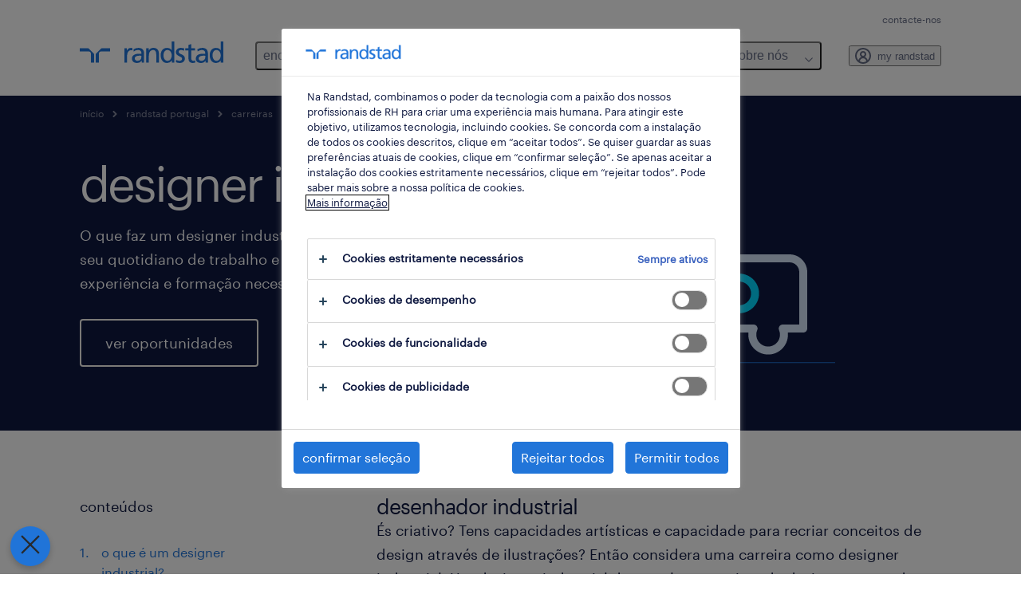

--- FILE ---
content_type: text/html
request_url: https://www.randstad.pt/candidatos/carreiras/designer-industrial/
body_size: 23416
content:

<!DOCTYPE html>
<html lang="pt-pt" dir="ltr" prefix="og: https://ogp.me/ns#" class="opco-pt">
  <head>
    <meta charset="utf-8" />
<meta name="description" content="O que faz um designer industrial, quanto recebe, como é o seu quotidiano de trabalho e de que competências, experiência e formação necessita?" />
<link rel="canonical" href="https://www.randstad.pt/candidatos/carreiras/designer-industrial/" />
<meta name="robots" content="index, follow, max-image-preview:large" />
<meta name="google" content="9lQAbOXSbhofDbfsTSIE9IVYnCv7wMHV04Hqov6n5SQ" />
<meta property="og:url" content="https://www.randstad.pt/candidatos/carreiras/designer-industrial/" />
<meta property="og:title" content="designer industrial" />
<meta property="og:description" content="O que faz um designer industrial, quanto recebe, como é o seu quotidiano de trabalho e de que competências, experiência e formação necessita?" />
<meta property="og:image" content="https://www.randstad.pt/s3fs-media/pt/public/2024-06/metatag_images_designer_industrial.png" />
<meta name="twitter:description" content="O que faz um designer industrial, quanto recebe, como é o seu quotidiano de trabalho e de que competências, experiência e formação necessita?" />
<meta name="twitter:title" content="designer industrial" />
<meta name="twitter:image" content="https://www.randstad.pt/s3fs-media/pt/public/2024-06/metatag_images_designer_industrial.png?VersionId=KxYjHeFEI4ZGuD_EtLBYji_ULmL8UEbN">
<meta name="msvalidate.01" content="3A85F41E508A28E20D2251E9ED7CCB51" />
<meta name="facebook-domain-verification" content="4wq6filv9beo56rkyunquhszicpy51" />
<meta name="google-site-verification" content="d2aobfUcLU0GvN1FzUhG1y6dMMgak7n2ylXgWZSCa1U" />
<script type="application/ld+json">{"@context":"https://schema.org","@type":"FAQPage","mainEntity":[{"@type":"Question","name":"descri\u00e7\u00e3o do trabalho como designer industrial ","acceptedAnswer":{"@type":"Answer","text":"<p>Os teus deveres podem ser diferentes com base nos produtos que crias. No entanto, as tarefas habituais dos designers industriais incluem:</p><ul><li>consultar os clientes: como desenhador industrial, realizas reuni\u00f5es de consulta com clientes ou gestores para determinar os requisitos do desenho. Por vezes, trabalhas com a equipa de marketing para determinar a viabilidade de um produto e formas de aumentar a sua viabilidade atrav\u00e9s do design. Quando compreendes as utiliza\u00e7\u00f5es previstas para um produto, tens mais probabilidades de criar um design ideal para o prot\u00f3tipo.&nbsp;</li><li>esbo\u00e7ar ideias de design: como designer industrial, investigas os usos do produto e os potenciais consumidores. A partir da investiga\u00e7\u00e3o, surgem ideias de esbo\u00e7os ou criam-se imagens. As imagens em papel ou software inform\u00e1tico fornecem uma vis\u00e3o das ideias de design visual.&nbsp;</li><li>desenvolver modelos virtuais: a partir do design inicial, o teu trabalho \u00e9 melhorar as ideias de design vi\u00e1veis atrav\u00e9s da cria\u00e7\u00e3o de modelos virtuais utilizando software inform\u00e1tico. Ao criares modelos para v\u00e1rios designs, a equipa de produ\u00e7\u00e3o ter\u00e1 op\u00e7\u00f5es que os ajuda a determinar quais os melhores para serem integrados. Crias prot\u00f3tipos f\u00edsicos dos teus desenhos a partir dos modelos virtuais que os engenheiros de produ\u00e7\u00e3o podem utilizar para gerar os produtos.&nbsp;</li><li>apresenta\u00e7\u00e3o de designs e prot\u00f3tipos aos clientes: como designer industrial, apresentas designs e prot\u00f3tipos aos clientes para aprova\u00e7\u00e3o. Por exemplo, se criares um telem\u00f3vel, garantes que a equipa de produ\u00e7\u00e3o e marketing aprova os desenhos antes da produ\u00e7\u00e3o. Tamb\u00e9m trabalhas com especialistas da ind\u00fastria para assegurar que o conceito de design satisfaz as necessidades dos utilizadores a um custo acess\u00edvel.&nbsp;</li><li>determinar materiais e equipamento de fabrico: o teu trabalho n\u00e3o termina com a cria\u00e7\u00e3o de prot\u00f3tipos. Formulas as instru\u00e7\u00f5es de fabrico e certificas-te de que a equipa de produ\u00e7\u00e3o as segue. Tamb\u00e9m ajudas a equipa de produ\u00e7\u00e3o na sele\u00e7\u00e3o dos melhores materiais para cada pe\u00e7a ou componente.&nbsp;</li><li>avaliar os produtos: ap\u00f3s a produ\u00e7\u00e3o, avalias a conce\u00e7\u00e3o do produto para garantires que \u00e9 seguro e esteticamente apelativo para os consumidores. Tamb\u00e9m avalias a funcionalidade para garantir a sua viabilidade pr\u00e1tica.</li></ul>"}},{"@type":"Question","name":"ambiente de trabalho","acceptedAnswer":{"@type":"Answer","text":"<p>Como designer industrial, \u00e9 prov\u00e1vel que trabalhes num escrit\u00f3rio ou num ambiente de laborat\u00f3rio. A maioria dos espa\u00e7os de trabalho para desenhadores industriais tem mesas de desenho e salas de confer\u00eancia para ideias de brainstorming. Uma vez que utilizam software assistido por computador para a conce\u00e7\u00e3o, espera-se que o escrit\u00f3rio tenha equipamento e computadores de topo de gama.&nbsp;</p><p>Embora a fun\u00e7\u00e3o envolva trabalhar dentro de portas, viajas para instala\u00e7\u00f5es de teste, centros de exposi\u00e7\u00e3o de clientes e locais de fabrico. Os designers industriais tamb\u00e9m trabalham \u00e0 dist\u00e2ncia, uma vez que podem fazer brainstorming online e completar as ideias de design utilizando software CAD.</p><p>&nbsp;</p>"}},{"@type":"Question","name":"quem s\u00e3o os teus colegas?","acceptedAnswer":{"@type":"Answer","text":"<p>Como designer industrial, trabalhas nas ind\u00fastrias de fabrico e produ\u00e7\u00e3o. Assim, os teus colegas podem incluir t\u00e9cnicos de CAD, <a>engenheiros</a> de materiais e ergonomistas. Tamb\u00e9m trabalhas em estreita proximidade com <a>t\u00e9cnicos</a> de engenharia aeroespacial e desenhadores de produtos, bem como com outros especialistas que podem incluir <a>gestores de projeto</a>, designers de mobili\u00e1rio, modelistas e designers de exposi\u00e7\u00f5es.</p>"}},{"@type":"Question","name":"hor\u00e1rio de trabalho ","acceptedAnswer":{"@type":"Answer","text":"<p>A maioria dos designers industriais trabalha a tempo inteiro com hor\u00e1rios entre 40 a 42 horas por semana. No entanto, \u00e9 prov\u00e1vel que trabalhes horas extraordin\u00e1rias para cumprires os prazos ou completares projetos urgentes. Por vezes, ajustas o teu hor\u00e1rio de trabalho para atenderes os clientes \u00e0 noite ou aos fins-de-semana. Alguns desenhadores industriais tamb\u00e9m trabalham em part-time ou com contratos a curto prazo.</p><p>&nbsp;</p>"}},{"@type":"Question","name":"oportunidades de carreira como designer industrial","acceptedAnswer":{"@type":"Answer","text":"<p>Como designer industrial, entrar\u00e1s na fun\u00e7\u00e3o numa posi\u00e7\u00e3o de n\u00edvel j\u00fanior. Com experi\u00eancia na ind\u00fastria, progrides para posi\u00e7\u00f5es de designer industrial de n\u00edvel s\u00e9nior. As fun\u00e7\u00f5es de supervis\u00e3o permitem-te melhorar as tuas capacidades de lideran\u00e7a e progredir para fun\u00e7\u00f5es de gest\u00e3o ou consultoria. Alternativamente, podes especializar-te em ferramentas ou em design industrial de autom\u00f3veis, desenvolvendo as tuas compet\u00eancias nessas especialidades</p><p>Enquanto gestor de desenhador-industrial, um dos teus colegas de trabalho poder\u00e1 ser&nbsp;engineer. Fica a conhecer melhor as suas fun\u00e7\u00f5es.</p>"}},{"@type":"Question","name":"vantagens de encontrares um trabalho como designer industrial pela randstad","acceptedAnswer":{"@type":"Answer","text":"<p>Encontrar o teu trabalho como designer industrial atrav\u00e9s da Randstad oferece vantagens importantes, como por exemplo:</p><ul><li>uma grande diversidade de oportunidades de forma\u00e7\u00e3o e desenvolvimento</li><li>uma pessoa de contacto experiente para prestar ajuda, se necess\u00e1rio</li><li>um leque de oportunidades na tua \u00e1rea</li><li>seres pago semanalmente ou mensalmente, dependendo do trabalho realizado</li><li>contratos tempor\u00e1rios e permanentes</li></ul><p>Queres um contrato permanente? Um trabalho tempor\u00e1rio como designer industrial \u00e9 muitas vezes um trampolim para um apelativo trabalho permanente. Todos os anos, milhares de pessoas conquistam um contrato permanente com grandes empregadores gra\u00e7as a um emprego tempor\u00e1rio encontrado atrav\u00e9s da Randstad. Al\u00e9m disso, muitas empresas recrutam os seus empregados permanentes tamb\u00e9m atrav\u00e9s da Randstad!</p>"}},{"@type":"Question","name":"de que compet\u00eancias precisas para te tornares um designer industrial?","acceptedAnswer":{"@type":"Answer","text":"<p><span><span><span><span><span><span>Como designer industrial, precisas da capacidade art\u00edstica para expressar as tuas ideias de design e compet\u00eancias inform\u00e1ticas para utilizar software de design. Necessitas tamb\u00e9m de capacidade anal\u00edtica para perceber o que um cliente precisa e deseja.</span></span></span></span></span></span></p>\r\n"}},{"@type":"Question","name":"o design industrial \u00e9 uma boa carreira? ","acceptedAnswer":{"@type":"Answer","text":"<p><span><span><span><span><span><span>Como designer industrial, crias prot\u00f3tipos e concebes novos produtos para resolver os problemas dos consumidores. O papel permite-te combinar conceitos te\u00f3ricos com a pr\u00e1tica do trabalho de design. Trata-se de uma carreira lucrativa, desde que sejas qualificado.</span></span></span></span></span></span></p>\r\n"}},{"@type":"Question","name":"existe procura pelo design industrial? ","acceptedAnswer":{"@type":"Answer","text":"<p><span><span><span><span><span><span>Devido \u00e0 crescente procura de novos produtos e aos avan\u00e7os tecnol\u00f3gicos que promovem novos conceitos de design, o design industrial \u00e9 procurado. Criar\u00e1s novos designs para produtos e m\u00e1quinas em v\u00e1rias ind\u00fastrias.</span></span></span></span></span></span></p>\r\n"}},{"@type":"Question","name":"qual \u00e9 a diferen\u00e7a entre arquitetos e designers industriais? ","acceptedAnswer":{"@type":"Answer","text":"<p><span><span><span><span><span><span>Os arquitetos concebem edif\u00edcios e desenham os projetos e especifica\u00e7\u00f5es para edif\u00edcios residenciais e industriais. Um designer industrial desenvolve bens de consumo como aparelhos de cozinha, aparelhos tecnol\u00f3gicos e autom\u00f3veis.</span></span></span></span></span></span></p>\r\n"}},{"@type":"Question","name":"um designer industrial \u00e9 o mesmo que um designer de interiores? ","acceptedAnswer":{"@type":"Answer","text":"<p><span><span><span><span><span><span>Um desenhador industrial \u00e9 especializado na est\u00e9tica dos produtos, desenhando as especifica\u00e7\u00f5es do design do produto. Um designer de interiores decora as casas para melhorar o seu valor est\u00e9tico.</span></span></span></span></span></span></p>\r\n"}},{"@type":"Question","name":"como posso candidatar-me a uma vaga como designer industrial?","acceptedAnswer":{"@type":"Answer","text":"<p><span><span><span><span><span><span>Candidatares-te a um trabalho como designer industrial \u00e9 f\u00e1cil: cria um perfil em </span></span></span></span></span></span><a><span><span><span><span><span><span><span><span>MyRandstad</span></span></span></span></span></span></span></span></a><span><span><span><span><span><span>, pesquisa as nossas </span></span></span></span></span></span><a><span><span><span><span><span><span><span><span>ofertas de emprego</span></span></span></span></span></span></span></span></a><span><span><span><span><span><span> e candidata-te \u00e0s vagas na tua \u00e1rea. Precisas de ajuda com a tua candidatura? Consulta todas as </span></span></span></span></span></span><a><span><span><span><span><span><span><span><span>nossas dicas de procura de emprego</span></span></span></span></span></span></span></span></a>!</p>\r\n"}}]}</script>
<meta name="MobileOptimized" content="width" />
<meta name="HandheldFriendly" content="true" />
<meta name="viewport" content="width=device-width, initial-scale=1.0" />
<script type="application/ld+json">{
    "@context": "https://schema.org",
    "@graph": [
        {
            "@type": "WebPage",
            "breadcrumb": {
                "@type": "BreadcrumbList",
                "itemListElement": [
                    {
                        "@type": "ListItem",
                        "position": 1,
                        "name": "início",
                        "item": "https://www.randstad.pt/"
                    },
                    {
                        "@type": "ListItem",
                        "position": 2,
                        "name": "Randstad Portugal",
                        "item": "https://www.randstad.pt/candidatos/"
                    },
                    {
                        "@type": "ListItem",
                        "position": 3,
                        "name": "carreiras",
                        "item": "https://www.randstad.pt/candidatos/carreiras/"
                    },
                    {
                        "@type": "ListItem",
                        "position": 4,
                        "name": "designer industrial",
                        "item": "https://www.randstad.pt/candidatos/carreiras/designer-industrial/"
                    }
                ]
            },
            "author": {
                "@type": "Organization",
                "name": "Randstad Portugal",
                "url": "https://www.randstad.pt/",
                "logo": {
                    "@type": "ImageObject",
                    "representativeOfPage": "True",
                    "url": "https://www.randstad.pt/themes/custom/bluex/src/assets/img/logo-bluex.png"
                }
            }
        }
    ]
}</script>
<link rel="icon" href="/themes/custom/bluex/favicon.ico" type="image/vnd.microsoft.icon" />
<script>window.rbdCaptchaSiteKey = 'FCMT231J69T4L0P5'</script>
<script>window.rbdInvisibleCaptchaSiteKey = 'FCMT231J69T4L0P5'</script>
<script>window.captchaType = 'friendly_challenge'</script>
<script src="https://www.randstad.pt/scripts/pt/my-rand-client.js"></script>
<script src="https://www.randstad.pt/scripts/pt/global-datalayer.js"></script>
<script>
        window.dataLayer = window.dataLayer || [];
        var data = {"page":{"environment":"prd2","country":"PT","language":"pt-pt","type":"job_seeker_content","breadcrumb":[],"search_results":{"search_result_amount":0,"search_result_distance":0,"search_result_page":0,"search_result_zip_code":"","search_result_keyword":""}}};
        var isTalentFoundation = 0;
        if (!isTalentFoundation) {
          data.page.breadcrumb = JSON.parse(sessionStorage.getItem('breadcrumb')) || [];
        }
        var next_breadcrumb = JSON.parse(sessionStorage.getItem('breadcrumb')) || [];
        next_breadcrumb.push(data.page.type);
        sessionStorage.setItem('breadcrumb', JSON.stringify(next_breadcrumb));
        if (window.dataLayer[0] !== undefined) {
          window.dataLayer[0].page = data.page;
          if (data.ecommerce) {
             window.dataLayer[0].ecommerce = data.ecommerce;
          }
        }
        else {
          window.dataLayer.push(data);
        };</script>
<script>window.a2a_config=window.a2a_config||{};a2a_config.callbacks=[];a2a_config.overlays=[];a2a_config.templates={};</script>

		  <title>Trabalhar como designer industrial: tarefas, salário, oportunidades e vagas | Randstad Portugal</title>
	    <link rel="preload" href="/themes/custom/bluex/dist/assets/font/Graphik-Regular.woff2" as="font" type="font/woff2" crossorigin />

    <link rel="stylesheet" media="all" href="/sites/default/files/css/css_pMiH-08Wh33c7RJvJ9YedlNKIU04nlPB_Ft77j7gBUY.css?delta=0&amp;language=pt-pt&amp;theme=bluex&amp;include=eJx1yl0OwjAMA-ALdeuRKmeL2kJoo6RFcHsQGj8vPNn6bJLJt5ilE2SBOw8P9DKtIrCkyHyIMbaxNFxrxqi9BYUhG7R43G0qZP3KOptOkuqF96Bd5HN59kVqO3sw2tMGHVtB_OnrkX_3UydPELbxpuB3H3yJBOcH8XFR6Q" />
<link rel="stylesheet" media="all" href="/sites/default/files/css/css_roDcJzRWk9vkqVHYlESM7dsyQKlygdZVPsZ_koJbhxg.css?delta=1&amp;language=pt-pt&amp;theme=bluex&amp;include=eJx1yl0OwjAMA-ALdeuRKmeL2kJoo6RFcHsQGj8vPNn6bJLJt5ilE2SBOw8P9DKtIrCkyHyIMbaxNFxrxqi9BYUhG7R43G0qZP3KOptOkuqF96Bd5HN59kVqO3sw2tMGHVtB_OnrkX_3UydPELbxpuB3H3yJBOcH8XFR6Q" />

    <script src="https://www.randstad.pt/scripts/pt/gtm.js"></script>

    
  </head>
  <body class="path-node page-node-type-b2c-pillar-page">
    
<noscript>
      <style>
html:not(.js) .modal--navigation{visibility:visible;position:static}html:not(.js) .modal--navigation .modal__header{display:none}html:not(.js) .modal--navigation .modal__dialog::before{opacity:1;transform:translateY(0)}html:not(.js) .modal--navigation .modal__main{opacity:1;padding-bottom:12px;height:100%;margin-top:20px}html:not(.js) .modal--navigation .modal__main::after{transform:translateY(100%)}html:not(.js) .collapsible__content{max-height:100%}html:not(.js) .collapsible__button,html:not(.js) .collapsible__trigger.button,html:not(.js) .navigation__top .navigation__service{display:none}html:not(.js) .banner__slide.hidden{display:block!important}html:not(.js) .blog-overview__list{width:100%;display:block;margin-left:0!important;margin-right:0!important}html:not(.js) .blog-overview__list li{width:100%!important;margin-bottom:20px;padding:0!important}html:not(.js) .carousel-hidden{position:relative;visibility:visible;opacity:1}html:not(.js) .blog-overview--carousel .blog-overview__list:not(.slick-initialized){visibility:visible!important}

      </style>
</noscript>

    <noscript><iframe src="https://www.googletagmanager.com/ns.html?id=GTM-K5JZC39" height="0" width="0" sandbox></iframe></noscript>
      <div class="dialog-off-canvas-main-canvas" data-off-canvas-main-canvas>
    <nav role="navigation" aria-label="Mega Menu"  id="block-bluex-megamenu">
        


<script type="application/json" id="mega-menu-navigation-props">
	{"items":[{"title":"encontrar emprego","children":[{"title":"todos os empregos","url":"\/empregos\/"},{"title":"empregos em destaque","url":"\/empregos-em-destaque\/","children":[{"title":"exide technologies","url":"\/candidatos\/empregos-em-destaque\/exide-technologies\/"},{"title":"Glintt Life - sa\u00fade e farm\u00e1cias","url":"\/candidatos\/empregos-em-destaque\/emprego-saude-farmacia\/"},{"title":"emprego nas ilhas","url":"https:\/\/www.randstad.pt\/candidatos\/empregos-em-destaque\/emprego-nas-ilhas\/"},{"title":"multilingual jobs","url":"\/candidatos\/empregos-em-destaque\/multilingual-jobs\/"},{"title":"nos inbound","url":"https:\/\/www.randstad.pt\/trabalhar-na-nos\/"},{"title":"trabalhar em aeroportos","url":"\/candidatos\/empregos-em-destaque\/trabalhar-no-aeroporto\/"},{"title":"trabalhar na vodafone","url":"\/candidatos\/empregos-em-destaque\/trabalhar-na-vodafone\/"}]},{"title":"empregos inclusivos","url":"\/empregos-inclusivos-oportunidades-para-pessoas-com-incapacidade\/"},{"title":"empregos na randstad","url":"\/candidatos\/trabalhar-na-randstad\/"},{"title":"candidatura espont\u00e2nea","url":"\/candidatos\/candidatura-espontanea\/"},{"title":"emprego sazonal","url":"\/candidatos\/black-friday-natal-e-saldos\/"}]},{"title":"para talentos","children":[{"title":"operational","url":"\/operational-carreiras\/","children":[{"title":"apoio ao cliente","url":"\/operational-carreiras\/apoio-ao-cliente\/"},{"title":"engenharia","url":"\/operational-carreiras\/engenharia\/"},{"title":"eventos, hotelaria e turismo","url":"\/operational-carreiras\/hotelaria-e-tourismo\/"},{"title":"ind\u00fastria e fun\u00e7\u00f5es certificadas","url":"\/operational-carreiras\/industria-funcoes-certificadas\/"},{"title":"log\u00edstica","url":"\/operational-carreiras\/logistica\/"},{"title":"retalho","url":"\/operational-carreiras\/retalho\/"},{"title":"supervis\u00e3o e gest\u00e3o industrial","url":"\/operational-carreiras\/supervisao-gestao-industrial\/"}]},{"title":"professional","url":"\/professional-carreiras\/","children":[{"title":"finan\u00e7as e contabilidade","url":"\/professional-carreiras\/financas-contabilidade\/"},{"title":"HR e legal","url":"\/professional-carreiras\/hr-legal\/"},{"title":"sa\u00fade","url":"\/professional-carreiras\/saude\/"},{"title":"secretariado e suporte administrativo","url":"\/professional-carreiras\/secretariado-suporte-administrativo\/"},{"title":"vendas e marketing","url":"\/professional-carreiras\/vendas-marketing\/"}]},{"title":"digital","url":"\/carreiras-dgitais-com-a-randstad\/","attributes":{"target":"_self"}},{"title":"dicas de carreira","url":"\/tendencias-360\/talento\/","children":[{"title":"artigos","url":"\/tendencias-360\/todos-os-artigos\/"},{"title":"newsletter #everydayhero","url":"\/newsletter-everydayhero\/"},{"title":"podcast #everydayhero","url":"\/podcast-everydayhero\/"},{"title":"primeiro emprego","url":"http:\/\/randstad.pt\/como-conseguir-o-primeiro-emprego\/"},{"title":"viver e trabalhar em portugal","url":"\/candidatos\/viver-e-trabalhar-em-portugal-guia-para-estrangeiros\/"},{"title":"roadshow #estamosaqui","url":"\/o-que-fazemos\/estamosaqui\/"},{"title":"career counselling","url":"https:\/\/www.randstad.pt\/o-que-fazemos\/solucoes\/career-counseling\/"},{"title":"comunidade finan\u00e7as e contabilidade","url":"\/comunidades\/f-a-financas-e-contabilidade\/"}]},{"title":"carreiras","url":"\/candidatos\/carreiras\/"},{"title":"contactos","url":"\/contactos\/"}]},{"title":"para empresas","children":[{"title":"solu\u00e7\u00f5es","url":"\/o-que-fazemos\/solucoes\/","children":[{"title":"forma\u00e7\u00f5es","url":"\/servicos\/formacao\/"},{"title":"inhouse services","url":"\/o-que-fazemos\/solucoes\/inhouse-services\/"},{"title":"outsourcing","url":"\/o-que-fazemos\/solucoes\/outsourcing\/"},{"title":"recrutamento e sele\u00e7\u00e3o","url":"\/o-que-fazemos\/solucoes\/recrutamento-e-selecao\/"},{"title":"recrutamento inclusivo","url":"\/o-que-fazemos\/solucoes\/recrutamento-inclusivo-contrate-pessoas-com-deficiencia\/"},{"title":"recrutamento sazonal","url":"\/servicos\/recrutamento-sazonal\/"},{"title":"trabalho tempor\u00e1rio","url":"\/o-que-fazemos\/solucoes\/trabalho-temporario\/"}]},{"title":"operational","url":"\/operational-servicos\/","children":[{"title":"apoio ao cliente","url":"\/operational-servicos\/atendimento-ao-cliente\/"},{"title":"engenharia","url":"\/operational-servicos\/engenharia\/"},{"title":"eventos, hotelaria e turismo","url":"\/operational-servicos\/recrutamento-hotelaria-e-turismo\/"},{"title":"ind\u00fastria e fun\u00e7\u00f5es certificadas","url":"\/operational-servicos\/industria-funcoes-certificadas\/"},{"title":"log\u00edstica","url":"\/operational-servicos\/logistica\/"},{"title":"retalho","url":"\/operational-servicos\/retalho\/"},{"title":"supervis\u00e3o e gest\u00e3o industrial","url":"\/operational-servicos\/supervisao-gestao-industrial\/"}]},{"title":"professional","url":"\/professional-servicos\/","children":[{"title":"finan\u00e7as e contabilidade","url":"\/professional-servicos\/financas-contabilidade\/"},{"title":"HR e legal","url":"\/professional-servicos\/hr-legal\/"},{"title":"life sciences","url":"https:\/\/www.randstad.pt\/professional-servicos\/life-sciences\/"},{"title":"sa\u00fade","url":"\/operational-servicos\/saude\/"},{"title":"secretariado e suporte administrativo","url":"\/professional-servicos\/secretariado-suporte-administrativo\/"},{"title":"vendas e marketing","url":"\/professional-servicos\/vendas-marketing\/"}]},{"title":"digital","url":"\/digital-servicos\/","children":[{"title":"customer experience","url":"\/digital-servicos\/servicos-de-talento-digitais-customer-experience\/"},{"title":"cloud","url":"\/digital-servicos\/cloud\/"},{"title":"data analytics","url":"\/digital-servicos\/servicos-de-talento-digitais-data-analytics\/"},{"title":"digital & product engineering","url":"\/digital-servicos\/servicos-de-talento-digitais-digital-product-engineering\/"}],"attributes":{"target":"_self"}},{"title":"enterprise","url":"https:\/\/www.randstad.pt\/enterprise-servicos-para-empresas-0\/","children":[{"title":"assessments & talent mapping","url":"https:\/\/www.randstad.pt\/o-que-fazemos\/solucoes\/assessment-development\/"},{"title":"career counseling","url":"https:\/\/www.randstad.pt\/o-que-fazemos\/solucoes\/career-counseling\/"},{"title":"coaching","url":"https:\/\/www.randstad.pt\/o-que-fazemos\/solucoes\/coaching\/"},{"title":"outplacement & internal mobility","url":"https:\/\/www.randstad.pt\/enterprise-services\/outplacement-internal-mobility\/"},{"title":"rpo","url":"https:\/\/www.randstad.pt\/rpo-aquisicao-de-talento\/"}],"attributes":{"target":"_blank"}},{"title":"tend\u00eancias de mercado","url":"\/tendencias-360\/","children":[{"title":"artigos","url":"\/tendencias-360\/todos-os-artigos\/"},{"title":"IA em RH","url":"http:\/\/randstad.pt\/tendencias-360\/inteligencia-artificial-em-recursos-humanos\/"},{"title":"employer brand research","url":"\/o-que-fazemos\/employer-branding\/"},{"title":"randstad research","url":"\/randstad-research\/"}]},{"title":"pedido de contacto","url":"\/o-que-fazemos\/pedido-de-contacto\/"},{"title":"pedido de proposta","url":"\/o-que-fazemos\/pedido-de-proposta\/"}]},{"title":"randstad research","children":[{"title":"os nossos estudos","url":"\/randstad-research\/"},{"title":"workmonitor","url":"\/randstad-research\/workmonitor\/"},{"title":"employer brand research","url":"\/o-que-fazemos\/employer-branding\/"},{"title":"talent trends","url":"\/randstad-research\/talent-trend-report\/"},{"title":"gen Z e o futuro do mercado de trabalho.","url":"http:\/\/randstad.pt\/randstad-research\/geracao-z-e-o-futuro-do-mercado-de-trabalho\/"},{"title":"mitos dos jovens e o mercado de trabalho","url":"\/randstad-research\/mitos-e-verdades-jovens-no-mercado-de-trabalho\/"},{"title":"pessoas com incapacidade e o mercado de trabalho","url":"\/randstad-research\/pessoas-com-incapacidade-e-o-mercado-de-trabalho\/"},{"title":"tend\u00eancias salariais","url":"\/randstad-research\/tendencias-salariais-em-2024\/"},{"title":"o impacto da intelig\u00eancia artificial","url":"\/randstad-research\/o-impacto-da-ia-no-mercado-portugues\/"},{"title":"estudo contact centers","url":"\/randstad-research\/estudos-contact-centers\/"}]},{"title":"sobre n\u00f3s","children":[{"title":"quem somos","url":"\/quem-somos\/","children":[{"title":"vis\u00e3o","url":"https:\/\/www.randstad.pt\/quem-somos\/#visao"},{"title":"valores","url":"\/quem-somos\/valores\/"},{"title":"partner for talent","url":"https:\/\/www.randstad.pt\/quem-somos\/partner-talent\/"},{"title":"seguran\u00e7a e sa\u00fade no trabalho","url":"\/quem-somos\/seguranca-e-saude-no-trabalho\/"},{"title":"press","url":"\/quem-somos\/press\/"}]},{"title":"sustentabilidade","url":"\/quem-somos\/sustentabilidade-responsabilidade-social\/","children":[{"title":"apoio \u00e0 empregabilidade","url":"\/quem-somos\/sustentabilidade\/apoio-a-empregabilidade\/"},{"title":"equidade, diversidade e inclus\u00e3o","url":"\/quem-somos\/sustentabilidade\/prioridades-equidade-diversidade-inclusao\/"},{"title":"randstad with heart","url":"\/quem-somos\/sustentabilidade\/responsabilidade-social-corporativa\/"}]},{"title":"not\u00edcias","url":"\/quem-somos\/press\/"},{"title":"emprego na randstad","url":"\/candidatos\/trabalhar-na-randstad\/"},{"title":"onde estamos","url":"\/contactos\/"},{"title":"contactos","url":"\/contacte-nos\/"}]}],"aria":{"navigation":{"menu":"menu","navigation":"navigation","close":"fechar"},"megaMenu":{"main":"main","close":"close menu"}},"logo":{"title":"Randstad","href":"\/"},"utilityItems":[{"title":"contacte-nos","url":"\/contacte-nos\/"}],"myRandstad":{"text":"my randstad","href":"\/my-randstad","popoverTrigger":"login-popover"}}
</script>

<div data-rel-component="navigation" data-rel-component-props-id="mega-menu-navigation-props"><div class="rel_base rel_c_megamenu rel_relative rel_z-10 rel_bg-default lg:rel_flex lg:rel_items-center" data-rel-theme="light-default"><div class="lg:rel_container lg:rel_mx-auto lg:rel_grid lg:rel_grid-cols-[1fr_min-content] lg:rel_flex-wrap xl:rel_flex max-lg:[&_a]:rel_no-underline" style="overflow:hidden;visibility:hidden"><div class="rel_w-full lg:rel_pb-6 lg:rel_pt-2"><div class="rel_mx-auto rel_hidden rel_gap-x-6 rel_pb-1 rel_pt-2 rel_text-link-xs lg:rel_flex lg:rel_w-full lg:rel_justify-end"><a href="/contacte-nos/" class="!rel_text-on-bg-default-subtle rel_underline hover:!rel_text-on-bg-default-link-hover active:!rel_text-on-bg-default-link-pressed">contacte-nos</a></div><div class="rel_box-content rel_flex rel_items-center rel_gap-x-2 rel_py-3 max-lg:rel_pl-6 max-lg:rel_pr-4 lg:rel_grid lg:rel_grid-cols-[auto_minmax(min-content,1fr)_auto] lg:rel_gap-0 lg:rel_border-none lg:rel_pt-4 lg:rel_pb-2"><div class="rel_inline-flex lg:rel_self-start lg:rel_pr-10"><a href="/" class="rel_c_megamenu__logo-link rel_inline-flex rel_object-left lg:rel_flex-shrink-0 lg:rel_self-start"><svg xmlns="http://www.w3.org/2000/svg" viewbox="0 0 205 30.64"><title>randstad</title><path d="M15.95,30.32H20.5V18.87a2.26,2.26,0,0,0-.67-1.62l-6.75-6.75a2.25,2.25,0,0,0-1.62-.67H0v4.56H12.53a3.42,3.42,0,0,1,3.42,3.42Z" transform="translate(0 -0.18)"></path><path d="M27.28,30.32H22.72V18.87a2.26,2.26,0,0,1,.67-1.62l6.75-6.75a2.25,2.25,0,0,1,1.62-.67H43.22v4.56H30.69a3.42,3.42,0,0,0-3.42,3.42Z" transform="translate(0 -0.18)"></path><path d="M63.8,9.82h3.52V13h.08a6.24,6.24,0,0,1,5.34-3.66,10.69,10.69,0,0,1,2.49.28V13a5.6,5.6,0,0,0-2.09-.36c-3.38,0-5.59,3.22-5.59,8.37v9.33H63.8Z" transform="translate(0 -0.18)"></path><path d="M179.24,22.35c0,3.09-2,5.44-5.7,5.44-1.72,0-3.81-1.18-3.81-3.36,0-3.65,5.06-4,7.1-4,.8,0,1.6.08,2.41.08Zm-11-7.87a9.52,9.52,0,0,1,5.94-2.13c3.77,0,5.05,1.84,5.05,5.38-1.48-.08-2.53-.08-4-.08-3.89,0-9.52,1.6-9.52,6.75,0,4.5,3.1,6.42,7.51,6.42a7.6,7.6,0,0,0,6.34-3.11h.08v2.61H183V17.79c0-5.6-2.36-8.47-8.21-8.47A13.1,13.1,0,0,0,168,11.24Z" transform="translate(0 -0.18)"></path><path d="M88,22.35c0,3.09-2,5.44-5.7,5.44-1.73,0-3.81-1.18-3.81-3.36,0-3.65,5.06-4,7.1-4,.8,0,1.6.08,2.41.08ZM77,14.48A9.52,9.52,0,0,1,83,12.35c3.77,0,5.06,1.84,5.06,5.38-1.48-.08-2.53-.08-4-.08-3.89,0-9.52,1.6-9.52,6.75,0,4.5,3.1,6.42,7.51,6.42a7.6,7.6,0,0,0,6.34-3.11h.08v2.61H91.8V17.79c0-5.6-2.36-8.47-8.21-8.47a13.1,13.1,0,0,0-6.74,1.92Z" transform="translate(0 -0.18)"></path><path d="M94.88,9.82h3.64V13h.08a7.39,7.39,0,0,1,6.73-3.72c5.31,0,7.66,3.28,7.66,8.79V30.32h-3.76V19.69c0-4.79-1-7.13-4.35-7.33-4.31,0-6.24,3.47-6.24,8.48v9.48H94.88Z" transform="translate(0 -0.18)"></path><path d="M137.55,26.33a10.06,10.06,0,0,0,4.7,1.45c1.72,0,3.85-.73,3.85-2.95,0-3.76-8.87-3.43-8.87-9.21,0-4.27,3.18-6.31,7.23-6.31a15.49,15.49,0,0,1,4.7.81l-.32,3.27a11,11,0,0,0-4-1.05c-1.92,0-3.61.81-3.61,2.51,0,4.2,8.87,3,8.87,9.58,0,4.39-3.5,6.39-7.15,6.39a11.84,11.84,0,0,1-5.62-1.12Z" transform="translate(0 -0.18)"></path><path d="M164.48,12.85h-5.43V24.11c0,2.38,1.45,3.67,3.17,3.67a4.65,4.65,0,0,0,2.57-.73v3.2a11.94,11.94,0,0,1-3.21.56c-3.89,0-6.29-1.83-6.29-5.94v-12h-4.62v-3h4.62V5.08l3.76-1.2V9.82h5.43Z" transform="translate(0 -0.18)"></path><path d="M189.56,20c-.08-3.76,1.53-7.64,5.62-7.64s6.06,3.92,6.06,7.76c0,3.43-1.77,7.68-6,7.68C191.17,27.79,189.48,23.22,189.56,20ZM201.4,30.32H205V.18h-3.76V12.6h-.08C200,10.72,198,9.32,194.38,9.32c-5.94,0-8.84,4.85-8.84,10.37s2.61,11.13,8.8,11.13a8.22,8.22,0,0,0,7-3.36h.08Z" transform="translate(0 -0.18)"></path><path d="M119.57,20c-.08-3.76,1.53-7.64,5.62-7.64s6.06,3.92,6.06,7.76c0,3.43-1.77,7.68-6,7.68C121.17,27.79,119.48,23.22,119.57,20Zm11.84,10.33H135V.18h-3.76V12.6h-.08C130,10.72,128,9.32,124.38,9.32c-5.94,0-8.84,4.85-8.84,10.37s2.61,11.13,8.8,11.13a8.22,8.22,0,0,0,7-3.36h.08Z" transform="translate(0 -0.18)"></path></svg></a></div><div class="rel_hidden lg:rel_block"><div class="lg:rel_inline-flex"><nav aria-label="main" ><ul class="rel_flex rel_flex-col lg:rel_flex-row lg:rel_gap-2"><li><button aria-haspopup="true" aria-expanded="false" class="rel_c_megamenu__l1-btn rel_group">encontrar emprego<span class="rel_c_megamenu__btn-icon-wrap"><svg viewbox="0 0 20 20" xmlns="http://www.w3.org/2000/svg" aria-hidden="true" class="rel_c_megamenu__btn-icon rel_c_megamenu__l1-btn-icon"><path d="M18,6.5c0,0.3-0.1,0.5-0.3,0.7l-7,7c-0.4,0.4-1,0.4-1.4,0l-7-7c-0.4-0.4-0.4-1,0-1.4c0.4-0.4,1-0.4,1.4,0l6.3,6.3l6.3-6.3c0.4-0.4,1-0.4,1.4,0C17.9,6,18,6.2,18,6.5"></path></svg></span></button><div class="rel_fixed rel_left-0 rel_hidden rel_h-full rel_w-full lg:rel_mt-3"></div><div class="rel_c_megamenu__menu rel_hidden lg:rel_-mt-6" data-rel-mega-menu="true"><div class="rel_relative rel_w-full lg:rel_container lg:rel_mx-auto"><div class="rel_sticky rel_top-0 rel_h-px rel_border-t rel_border-default max-lg:rel_hidden"></div><div class="lg:rel_flex lg:rel_gap-x-1"><div class="rel_order-2 rel_hidden rel_flex-shrink-0 lg:rel_block"><button type="button" aria-label="close menu" class="rel_c_megamenu__close-btn"><span class="rel_size-[20px]"><svg viewbox="0 0 20 20" xmlns="http://www.w3.org/2000/svg" aria-hidden="true" class="rel_fill-icon-on-bg-tertiary-idle"><path d="M11.4141,10 L17.7071,3.707 C18.0981,3.316 18.0981,2.684 17.7071,2.293 C17.3161,1.902 16.6841,1.902 16.2931,2.293 L10.0001,8.586 L3.7071,2.293 C3.3161,1.902 2.6841,1.902 2.2931,2.293 C1.9021,2.684 1.9021,3.316 2.2931,3.707 L8.5861,10 L2.2931,16.293 C1.9021,16.684 1.9021,17.316 2.2931,17.707 C2.4881,17.902 2.7441,18 3.0001,18 C3.2561,18 3.5121,17.902 3.7071,17.707 L10.0001,11.414 L16.2931,17.707 C16.4881,17.902 16.7441,18 17.0001,18 C17.2561,18 17.5121,17.902 17.7071,17.707 C18.0981,17.316 18.0981,16.683 17.7071,16.292 L11.4141,10 Z"></path></svg></span></button></div><ul class="rel_c_megamenu__menu-list"><li class="rel_c_megamenu__menu-item"><a href="/empregos/" class="rel_c_megamenu__l2-link" >todos os empregos</a></li><li class="rel_c_megamenu__menu-item"><a href="/empregos-em-destaque/" class="rel_c_megamenu__l2-link" >empregos em destaque</a><ul class="rel_flex rel_flex-col rel_c_megamenu__l3-list"><li><a href="/candidatos/empregos-em-destaque/exide-technologies/" class="rel_c_megamenu__l4-link">exide technologies</a></li><li><a href="/candidatos/empregos-em-destaque/emprego-saude-farmacia/" class="rel_c_megamenu__l4-link">Glintt Life - saúde e farmácias</a></li><li><a href="https://www.randstad.pt/candidatos/empregos-em-destaque/emprego-nas-ilhas/" class="rel_c_megamenu__l4-link">emprego nas ilhas</a></li><li><a href="/candidatos/empregos-em-destaque/multilingual-jobs/" class="rel_c_megamenu__l4-link">multilingual jobs</a></li><li><a href="https://www.randstad.pt/trabalhar-na-nos/" class="rel_c_megamenu__l4-link">nos inbound</a></li><li><a href="/candidatos/empregos-em-destaque/trabalhar-no-aeroporto/" class="rel_c_megamenu__l4-link">trabalhar em aeroportos</a></li><li><a href="/candidatos/empregos-em-destaque/trabalhar-na-vodafone/" class="rel_c_megamenu__l4-link">trabalhar na vodafone</a></li></ul></li><li class="rel_c_megamenu__menu-item"><a href="/empregos-inclusivos-oportunidades-para-pessoas-com-incapacidade/" class="rel_c_megamenu__l2-link" >empregos inclusivos</a></li><li class="rel_c_megamenu__menu-item"><a href="/candidatos/trabalhar-na-randstad/" class="rel_c_megamenu__l2-link" >empregos na randstad</a></li><li class="rel_c_megamenu__menu-item"><a href="/candidatos/candidatura-espontanea/" class="rel_c_megamenu__l2-link" >candidatura espontânea</a></li><li class="rel_c_megamenu__menu-item"><a href="/candidatos/black-friday-natal-e-saldos/" class="rel_c_megamenu__l2-link" >emprego sazonal</a></li></ul></div></div></div><div class="rel_my-1 rel_border-b rel_border-default lg:rel_hidden"></div></li><li><button aria-haspopup="true" aria-expanded="false" class="rel_c_megamenu__l1-btn rel_group">para talentos<span class="rel_c_megamenu__btn-icon-wrap"><svg viewbox="0 0 20 20" xmlns="http://www.w3.org/2000/svg" aria-hidden="true" class="rel_c_megamenu__btn-icon rel_c_megamenu__l1-btn-icon"><path d="M18,6.5c0,0.3-0.1,0.5-0.3,0.7l-7,7c-0.4,0.4-1,0.4-1.4,0l-7-7c-0.4-0.4-0.4-1,0-1.4c0.4-0.4,1-0.4,1.4,0l6.3,6.3l6.3-6.3c0.4-0.4,1-0.4,1.4,0C17.9,6,18,6.2,18,6.5"></path></svg></span></button><div class="rel_fixed rel_left-0 rel_hidden rel_h-full rel_w-full lg:rel_mt-3"></div><div class="rel_c_megamenu__menu rel_hidden lg:rel_-mt-6" data-rel-mega-menu="true"><div class="rel_relative rel_w-full lg:rel_container lg:rel_mx-auto"><div class="rel_sticky rel_top-0 rel_h-px rel_border-t rel_border-default max-lg:rel_hidden"></div><div class="lg:rel_flex lg:rel_gap-x-1"><div class="rel_order-2 rel_hidden rel_flex-shrink-0 lg:rel_block"><button type="button" aria-label="close menu" class="rel_c_megamenu__close-btn"><span class="rel_size-[20px]"><svg viewbox="0 0 20 20" xmlns="http://www.w3.org/2000/svg" aria-hidden="true" class="rel_fill-icon-on-bg-tertiary-idle"><path d="M11.4141,10 L17.7071,3.707 C18.0981,3.316 18.0981,2.684 17.7071,2.293 C17.3161,1.902 16.6841,1.902 16.2931,2.293 L10.0001,8.586 L3.7071,2.293 C3.3161,1.902 2.6841,1.902 2.2931,2.293 C1.9021,2.684 1.9021,3.316 2.2931,3.707 L8.5861,10 L2.2931,16.293 C1.9021,16.684 1.9021,17.316 2.2931,17.707 C2.4881,17.902 2.7441,18 3.0001,18 C3.2561,18 3.5121,17.902 3.7071,17.707 L10.0001,11.414 L16.2931,17.707 C16.4881,17.902 16.7441,18 17.0001,18 C17.2561,18 17.5121,17.902 17.7071,17.707 C18.0981,17.316 18.0981,16.683 17.7071,16.292 L11.4141,10 Z"></path></svg></span></button></div><ul class="rel_c_megamenu__menu-list"><li class="rel_c_megamenu__menu-item"><a href="/operational-carreiras/" class="rel_c_megamenu__l2-link" >operational</a><ul class="rel_flex rel_flex-col rel_c_megamenu__l3-list"><li><a href="/operational-carreiras/apoio-ao-cliente/" class="rel_c_megamenu__l4-link">apoio ao cliente</a></li><li><a href="/operational-carreiras/engenharia/" class="rel_c_megamenu__l4-link">engenharia</a></li><li><a href="/operational-carreiras/hotelaria-e-tourismo/" class="rel_c_megamenu__l4-link">eventos, hotelaria e turismo</a></li><li><a href="/operational-carreiras/industria-funcoes-certificadas/" class="rel_c_megamenu__l4-link">indústria e funções certificadas</a></li><li><a href="/operational-carreiras/logistica/" class="rel_c_megamenu__l4-link">logística</a></li><li><a href="/operational-carreiras/retalho/" class="rel_c_megamenu__l4-link">retalho</a></li><li><a href="/operational-carreiras/supervisao-gestao-industrial/" class="rel_c_megamenu__l4-link">supervisão e gestão industrial</a></li></ul></li><li class="rel_c_megamenu__menu-item"><a href="/professional-carreiras/" class="rel_c_megamenu__l2-link" >professional</a><ul class="rel_flex rel_flex-col rel_c_megamenu__l3-list"><li><a href="/professional-carreiras/financas-contabilidade/" class="rel_c_megamenu__l4-link">finanças e contabilidade</a></li><li><a href="/professional-carreiras/hr-legal/" class="rel_c_megamenu__l4-link">HR e legal</a></li><li><a href="/professional-carreiras/saude/" class="rel_c_megamenu__l4-link">saúde</a></li><li><a href="/professional-carreiras/secretariado-suporte-administrativo/" class="rel_c_megamenu__l4-link">secretariado e suporte administrativo</a></li><li><a href="/professional-carreiras/vendas-marketing/" class="rel_c_megamenu__l4-link">vendas e marketing</a></li></ul></li><li class="rel_c_megamenu__menu-item"><a href="/carreiras-dgitais-com-a-randstad/" class="rel_c_megamenu__l2-link"  target="_self" >digital</a></li><li class="rel_c_megamenu__menu-item"><a href="/tendencias-360/talento/" class="rel_c_megamenu__l2-link" >dicas de carreira</a><ul class="rel_flex rel_flex-col rel_c_megamenu__l3-list"><li><a href="/tendencias-360/todos-os-artigos/" class="rel_c_megamenu__l4-link">artigos</a></li><li><a href="/newsletter-everydayhero/" class="rel_c_megamenu__l4-link">newsletter #everydayhero</a></li><li><a href="/podcast-everydayhero/" class="rel_c_megamenu__l4-link">podcast #everydayhero</a></li><li><a href="http://randstad.pt/como-conseguir-o-primeiro-emprego/" class="rel_c_megamenu__l4-link">primeiro emprego</a></li><li><a href="/candidatos/viver-e-trabalhar-em-portugal-guia-para-estrangeiros/" class="rel_c_megamenu__l4-link">viver e trabalhar em portugal</a></li><li><a href="/o-que-fazemos/estamosaqui/" class="rel_c_megamenu__l4-link">roadshow #estamosaqui</a></li><li><a href="https://www.randstad.pt/o-que-fazemos/solucoes/career-counseling/" class="rel_c_megamenu__l4-link">career counselling</a></li><li><a href="/comunidades/f-a-financas-e-contabilidade/" class="rel_c_megamenu__l4-link">comunidade finanças e contabilidade</a></li></ul></li><li class="rel_c_megamenu__menu-item"><a href="/candidatos/carreiras/" class="rel_c_megamenu__l2-link" >carreiras</a></li><li class="rel_c_megamenu__menu-item"><a href="/contactos/" class="rel_c_megamenu__l2-link" >contactos</a></li></ul></div></div></div><div class="rel_my-1 rel_border-b rel_border-default lg:rel_hidden"></div></li><li><button aria-haspopup="true" aria-expanded="false" class="rel_c_megamenu__l1-btn rel_group">para empresas<span class="rel_c_megamenu__btn-icon-wrap"><svg viewbox="0 0 20 20" xmlns="http://www.w3.org/2000/svg" aria-hidden="true" class="rel_c_megamenu__btn-icon rel_c_megamenu__l1-btn-icon"><path d="M18,6.5c0,0.3-0.1,0.5-0.3,0.7l-7,7c-0.4,0.4-1,0.4-1.4,0l-7-7c-0.4-0.4-0.4-1,0-1.4c0.4-0.4,1-0.4,1.4,0l6.3,6.3l6.3-6.3c0.4-0.4,1-0.4,1.4,0C17.9,6,18,6.2,18,6.5"></path></svg></span></button><div class="rel_fixed rel_left-0 rel_hidden rel_h-full rel_w-full lg:rel_mt-3"></div><div class="rel_c_megamenu__menu rel_hidden lg:rel_-mt-6" data-rel-mega-menu="true"><div class="rel_relative rel_w-full lg:rel_container lg:rel_mx-auto"><div class="rel_sticky rel_top-0 rel_h-px rel_border-t rel_border-default max-lg:rel_hidden"></div><div class="lg:rel_flex lg:rel_gap-x-1"><div class="rel_order-2 rel_hidden rel_flex-shrink-0 lg:rel_block"><button type="button" aria-label="close menu" class="rel_c_megamenu__close-btn"><span class="rel_size-[20px]"><svg viewbox="0 0 20 20" xmlns="http://www.w3.org/2000/svg" aria-hidden="true" class="rel_fill-icon-on-bg-tertiary-idle"><path d="M11.4141,10 L17.7071,3.707 C18.0981,3.316 18.0981,2.684 17.7071,2.293 C17.3161,1.902 16.6841,1.902 16.2931,2.293 L10.0001,8.586 L3.7071,2.293 C3.3161,1.902 2.6841,1.902 2.2931,2.293 C1.9021,2.684 1.9021,3.316 2.2931,3.707 L8.5861,10 L2.2931,16.293 C1.9021,16.684 1.9021,17.316 2.2931,17.707 C2.4881,17.902 2.7441,18 3.0001,18 C3.2561,18 3.5121,17.902 3.7071,17.707 L10.0001,11.414 L16.2931,17.707 C16.4881,17.902 16.7441,18 17.0001,18 C17.2561,18 17.5121,17.902 17.7071,17.707 C18.0981,17.316 18.0981,16.683 17.7071,16.292 L11.4141,10 Z"></path></svg></span></button></div><ul class="rel_c_megamenu__menu-list"><li class="rel_c_megamenu__menu-item"><a href="/o-que-fazemos/solucoes/" class="rel_c_megamenu__l2-link" >soluções</a><ul class="rel_flex rel_flex-col rel_c_megamenu__l3-list"><li><a href="/servicos/formacao/" class="rel_c_megamenu__l4-link">formações</a></li><li><a href="/o-que-fazemos/solucoes/inhouse-services/" class="rel_c_megamenu__l4-link">inhouse services</a></li><li><a href="/o-que-fazemos/solucoes/outsourcing/" class="rel_c_megamenu__l4-link">outsourcing</a></li><li><a href="/o-que-fazemos/solucoes/recrutamento-e-selecao/" class="rel_c_megamenu__l4-link">recrutamento e seleção</a></li><li><a href="/o-que-fazemos/solucoes/recrutamento-inclusivo-contrate-pessoas-com-deficiencia/" class="rel_c_megamenu__l4-link">recrutamento inclusivo</a></li><li><a href="/servicos/recrutamento-sazonal/" class="rel_c_megamenu__l4-link">recrutamento sazonal</a></li><li><a href="/o-que-fazemos/solucoes/trabalho-temporario/" class="rel_c_megamenu__l4-link">trabalho temporário</a></li></ul></li><li class="rel_c_megamenu__menu-item"><a href="/operational-servicos/" class="rel_c_megamenu__l2-link" >operational</a><ul class="rel_flex rel_flex-col rel_c_megamenu__l3-list"><li><a href="/operational-servicos/atendimento-ao-cliente/" class="rel_c_megamenu__l4-link">apoio ao cliente</a></li><li><a href="/operational-servicos/engenharia/" class="rel_c_megamenu__l4-link">engenharia</a></li><li><a href="/operational-servicos/recrutamento-hotelaria-e-turismo/" class="rel_c_megamenu__l4-link">eventos, hotelaria e turismo</a></li><li><a href="/operational-servicos/industria-funcoes-certificadas/" class="rel_c_megamenu__l4-link">indústria e funções certificadas</a></li><li><a href="/operational-servicos/logistica/" class="rel_c_megamenu__l4-link">logística</a></li><li><a href="/operational-servicos/retalho/" class="rel_c_megamenu__l4-link">retalho</a></li><li><a href="/operational-servicos/supervisao-gestao-industrial/" class="rel_c_megamenu__l4-link">supervisão e gestão industrial</a></li></ul></li><li class="rel_c_megamenu__menu-item"><a href="/professional-servicos/" class="rel_c_megamenu__l2-link" >professional</a><ul class="rel_flex rel_flex-col rel_c_megamenu__l3-list"><li><a href="/professional-servicos/financas-contabilidade/" class="rel_c_megamenu__l4-link">finanças e contabilidade</a></li><li><a href="/professional-servicos/hr-legal/" class="rel_c_megamenu__l4-link">HR e legal</a></li><li><a href="https://www.randstad.pt/professional-servicos/life-sciences/" class="rel_c_megamenu__l4-link">life sciences</a></li><li><a href="/operational-servicos/saude/" class="rel_c_megamenu__l4-link">saúde</a></li><li><a href="/professional-servicos/secretariado-suporte-administrativo/" class="rel_c_megamenu__l4-link">secretariado e suporte administrativo</a></li><li><a href="/professional-servicos/vendas-marketing/" class="rel_c_megamenu__l4-link">vendas e marketing</a></li></ul></li><li class="rel_c_megamenu__menu-item"><a href="/digital-servicos/" class="rel_c_megamenu__l2-link"  target="_self" >digital</a><ul class="rel_flex rel_flex-col rel_c_megamenu__l3-list"><li><a href="/digital-servicos/servicos-de-talento-digitais-customer-experience/" class="rel_c_megamenu__l4-link">customer experience</a></li><li><a href="/digital-servicos/cloud/" class="rel_c_megamenu__l4-link">cloud</a></li><li><a href="/digital-servicos/servicos-de-talento-digitais-data-analytics/" class="rel_c_megamenu__l4-link">data analytics</a></li><li><a href="/digital-servicos/servicos-de-talento-digitais-digital-product-engineering/" class="rel_c_megamenu__l4-link">digital &amp; product engineering</a></li></ul></li><li class="rel_c_megamenu__menu-item"><a href="https://www.randstad.pt/enterprise-servicos-para-empresas-0/" class="rel_c_megamenu__l2-link"  target="_blank" >enterprise</a><ul class="rel_flex rel_flex-col rel_c_megamenu__l3-list"><li><a href="https://www.randstad.pt/o-que-fazemos/solucoes/assessment-development/" class="rel_c_megamenu__l4-link">assessments &amp; talent mapping</a></li><li><a href="https://www.randstad.pt/o-que-fazemos/solucoes/career-counseling/" class="rel_c_megamenu__l4-link">career counseling</a></li><li><a href="https://www.randstad.pt/o-que-fazemos/solucoes/coaching/" class="rel_c_megamenu__l4-link">coaching</a></li><li><a href="https://www.randstad.pt/enterprise-services/outplacement-internal-mobility/" class="rel_c_megamenu__l4-link">outplacement &amp; internal mobility</a></li><li><a href="https://www.randstad.pt/rpo-aquisicao-de-talento/" class="rel_c_megamenu__l4-link">rpo</a></li></ul></li><li class="rel_c_megamenu__menu-item"><a href="/tendencias-360/" class="rel_c_megamenu__l2-link" >tendências de mercado</a><ul class="rel_flex rel_flex-col rel_c_megamenu__l3-list"><li><a href="/tendencias-360/todos-os-artigos/" class="rel_c_megamenu__l4-link">artigos</a></li><li><a href="http://randstad.pt/tendencias-360/inteligencia-artificial-em-recursos-humanos/" class="rel_c_megamenu__l4-link">IA em RH</a></li><li><a href="/o-que-fazemos/employer-branding/" class="rel_c_megamenu__l4-link">employer brand research</a></li><li><a href="/randstad-research/" class="rel_c_megamenu__l4-link">randstad research</a></li></ul></li><li aria-hidden="true" class="border-b rel_col-span-6 rel_hidden rel_h-[1px] rel_border-b rel_border-bg-default lg:rel_block" role="separator"></li><li class="rel_c_megamenu__menu-item"><a href="/o-que-fazemos/pedido-de-contacto/" class="rel_c_megamenu__l2-link" >pedido de contacto</a></li><li class="rel_c_megamenu__menu-item"><a href="/o-que-fazemos/pedido-de-proposta/" class="rel_c_megamenu__l2-link" >pedido de proposta</a></li></ul></div></div></div><div class="rel_my-1 rel_border-b rel_border-default lg:rel_hidden"></div></li><li><button aria-haspopup="true" aria-expanded="false" class="rel_c_megamenu__l1-btn rel_group">randstad research<span class="rel_c_megamenu__btn-icon-wrap"><svg viewbox="0 0 20 20" xmlns="http://www.w3.org/2000/svg" aria-hidden="true" class="rel_c_megamenu__btn-icon rel_c_megamenu__l1-btn-icon"><path d="M18,6.5c0,0.3-0.1,0.5-0.3,0.7l-7,7c-0.4,0.4-1,0.4-1.4,0l-7-7c-0.4-0.4-0.4-1,0-1.4c0.4-0.4,1-0.4,1.4,0l6.3,6.3l6.3-6.3c0.4-0.4,1-0.4,1.4,0C17.9,6,18,6.2,18,6.5"></path></svg></span></button><div class="rel_fixed rel_left-0 rel_hidden rel_h-full rel_w-full lg:rel_mt-3"></div><div class="rel_c_megamenu__menu rel_hidden lg:rel_-mt-6" data-rel-mega-menu="true"><div class="rel_relative rel_w-full lg:rel_container lg:rel_mx-auto"><div class="rel_sticky rel_top-0 rel_h-px rel_border-t rel_border-default max-lg:rel_hidden"></div><div class="lg:rel_flex lg:rel_gap-x-1"><div class="rel_order-2 rel_hidden rel_flex-shrink-0 lg:rel_block"><button type="button" aria-label="close menu" class="rel_c_megamenu__close-btn"><span class="rel_size-[20px]"><svg viewbox="0 0 20 20" xmlns="http://www.w3.org/2000/svg" aria-hidden="true" class="rel_fill-icon-on-bg-tertiary-idle"><path d="M11.4141,10 L17.7071,3.707 C18.0981,3.316 18.0981,2.684 17.7071,2.293 C17.3161,1.902 16.6841,1.902 16.2931,2.293 L10.0001,8.586 L3.7071,2.293 C3.3161,1.902 2.6841,1.902 2.2931,2.293 C1.9021,2.684 1.9021,3.316 2.2931,3.707 L8.5861,10 L2.2931,16.293 C1.9021,16.684 1.9021,17.316 2.2931,17.707 C2.4881,17.902 2.7441,18 3.0001,18 C3.2561,18 3.5121,17.902 3.7071,17.707 L10.0001,11.414 L16.2931,17.707 C16.4881,17.902 16.7441,18 17.0001,18 C17.2561,18 17.5121,17.902 17.7071,17.707 C18.0981,17.316 18.0981,16.683 17.7071,16.292 L11.4141,10 Z"></path></svg></span></button></div><ul class="rel_c_megamenu__menu-list"><li class="rel_c_megamenu__menu-item"><a href="/randstad-research/" class="rel_c_megamenu__l2-link" >os nossos estudos</a></li><li class="rel_c_megamenu__menu-item"><a href="/randstad-research/workmonitor/" class="rel_c_megamenu__l2-link" >workmonitor</a></li><li class="rel_c_megamenu__menu-item"><a href="/o-que-fazemos/employer-branding/" class="rel_c_megamenu__l2-link" >employer brand research</a></li><li class="rel_c_megamenu__menu-item"><a href="/randstad-research/talent-trend-report/" class="rel_c_megamenu__l2-link" >talent trends</a></li><li class="rel_c_megamenu__menu-item"><a href="http://randstad.pt/randstad-research/geracao-z-e-o-futuro-do-mercado-de-trabalho/" class="rel_c_megamenu__l2-link" >gen Z e o futuro do mercado de trabalho.</a></li><li class="rel_c_megamenu__menu-item"><a href="/randstad-research/mitos-e-verdades-jovens-no-mercado-de-trabalho/" class="rel_c_megamenu__l2-link" >mitos dos jovens e o mercado de trabalho</a></li><li aria-hidden="true" class="border-b rel_col-span-6 rel_hidden rel_h-[1px] rel_border-b rel_border-bg-default lg:rel_block" role="separator"></li><li class="rel_c_megamenu__menu-item"><a href="/randstad-research/pessoas-com-incapacidade-e-o-mercado-de-trabalho/" class="rel_c_megamenu__l2-link" >pessoas com incapacidade e o mercado de trabalho</a></li><li class="rel_c_megamenu__menu-item"><a href="/randstad-research/tendencias-salariais-em-2024/" class="rel_c_megamenu__l2-link" >tendências salariais</a></li><li class="rel_c_megamenu__menu-item"><a href="/randstad-research/o-impacto-da-ia-no-mercado-portugues/" class="rel_c_megamenu__l2-link" >o impacto da inteligência artificial</a></li><li class="rel_c_megamenu__menu-item"><a href="/randstad-research/estudos-contact-centers/" class="rel_c_megamenu__l2-link" >estudo contact centers</a></li></ul></div></div></div><div class="rel_my-1 rel_border-b rel_border-default lg:rel_hidden"></div></li><li><button aria-haspopup="true" aria-expanded="false" class="rel_c_megamenu__l1-btn rel_group">sobre nós<span class="rel_c_megamenu__btn-icon-wrap"><svg viewbox="0 0 20 20" xmlns="http://www.w3.org/2000/svg" aria-hidden="true" class="rel_c_megamenu__btn-icon rel_c_megamenu__l1-btn-icon"><path d="M18,6.5c0,0.3-0.1,0.5-0.3,0.7l-7,7c-0.4,0.4-1,0.4-1.4,0l-7-7c-0.4-0.4-0.4-1,0-1.4c0.4-0.4,1-0.4,1.4,0l6.3,6.3l6.3-6.3c0.4-0.4,1-0.4,1.4,0C17.9,6,18,6.2,18,6.5"></path></svg></span></button><div class="rel_fixed rel_left-0 rel_hidden rel_h-full rel_w-full lg:rel_mt-3"></div><div class="rel_c_megamenu__menu rel_hidden lg:rel_-mt-6" data-rel-mega-menu="true"><div class="rel_relative rel_w-full lg:rel_container lg:rel_mx-auto"><div class="rel_sticky rel_top-0 rel_h-px rel_border-t rel_border-default max-lg:rel_hidden"></div><div class="lg:rel_flex lg:rel_gap-x-1"><div class="rel_order-2 rel_hidden rel_flex-shrink-0 lg:rel_block"><button type="button" aria-label="close menu" class="rel_c_megamenu__close-btn"><span class="rel_size-[20px]"><svg viewbox="0 0 20 20" xmlns="http://www.w3.org/2000/svg" aria-hidden="true" class="rel_fill-icon-on-bg-tertiary-idle"><path d="M11.4141,10 L17.7071,3.707 C18.0981,3.316 18.0981,2.684 17.7071,2.293 C17.3161,1.902 16.6841,1.902 16.2931,2.293 L10.0001,8.586 L3.7071,2.293 C3.3161,1.902 2.6841,1.902 2.2931,2.293 C1.9021,2.684 1.9021,3.316 2.2931,3.707 L8.5861,10 L2.2931,16.293 C1.9021,16.684 1.9021,17.316 2.2931,17.707 C2.4881,17.902 2.7441,18 3.0001,18 C3.2561,18 3.5121,17.902 3.7071,17.707 L10.0001,11.414 L16.2931,17.707 C16.4881,17.902 16.7441,18 17.0001,18 C17.2561,18 17.5121,17.902 17.7071,17.707 C18.0981,17.316 18.0981,16.683 17.7071,16.292 L11.4141,10 Z"></path></svg></span></button></div><ul class="rel_c_megamenu__menu-list"><li class="rel_c_megamenu__menu-item"><a href="/quem-somos/" class="rel_c_megamenu__l2-link" >quem somos</a><ul class="rel_flex rel_flex-col rel_c_megamenu__l3-list"><li><a href="https://www.randstad.pt/quem-somos/#visao" class="rel_c_megamenu__l4-link">visão</a></li><li><a href="/quem-somos/valores/" class="rel_c_megamenu__l4-link">valores</a></li><li><a href="https://www.randstad.pt/quem-somos/partner-talent/" class="rel_c_megamenu__l4-link">partner for talent</a></li><li><a href="/quem-somos/seguranca-e-saude-no-trabalho/" class="rel_c_megamenu__l4-link">segurança e saúde no trabalho</a></li><li><a href="/quem-somos/press/" class="rel_c_megamenu__l4-link">press</a></li></ul></li><li class="rel_c_megamenu__menu-item"><a href="/quem-somos/sustentabilidade-responsabilidade-social/" class="rel_c_megamenu__l2-link" >sustentabilidade</a><ul class="rel_flex rel_flex-col rel_c_megamenu__l3-list"><li><a href="/quem-somos/sustentabilidade/apoio-a-empregabilidade/" class="rel_c_megamenu__l4-link">apoio à empregabilidade</a></li><li><a href="/quem-somos/sustentabilidade/prioridades-equidade-diversidade-inclusao/" class="rel_c_megamenu__l4-link">equidade, diversidade e inclusão</a></li><li><a href="/quem-somos/sustentabilidade/responsabilidade-social-corporativa/" class="rel_c_megamenu__l4-link">randstad with heart</a></li></ul></li><li class="rel_c_megamenu__menu-item"><a href="/quem-somos/press/" class="rel_c_megamenu__l2-link" >notícias</a></li><li class="rel_c_megamenu__menu-item"><a href="/candidatos/trabalhar-na-randstad/" class="rel_c_megamenu__l2-link" >emprego na randstad</a></li><li class="rel_c_megamenu__menu-item"><a href="/contactos/" class="rel_c_megamenu__l2-link" >onde estamos</a></li><li class="rel_c_megamenu__menu-item"><a href="/contacte-nos/" class="rel_c_megamenu__l2-link" >contactos</a></li></ul></div></div></div><div class="rel_my-1 rel_border-b rel_border-default lg:rel_hidden"></div></li></ul></nav></div></div><div class="rel_ml-auto rel_flex rel_items-center rel_gap-1 lg:rel_pl-6"><ul class="rel_inline-flex rel_items-center rel_gap-1 rel_text-paragraph-md lg:rel_gap-x-4 [&_a]:rel_no-underline [&_a]:rel_decoration-inherit"><li class="rel_relative rel_flex"><button class="rel_group rel_cursor-pointer rel_items-center rel_text-on-bg-default-subtle lg:rel_flex rel_hidden" data-rel-myrandstad-trigger="" data-rs-popover-trigger=login-popover aria-haspopup="dialog" aria-expanded="false"><span class="rel_inline-flex rel_flex-shrink-0 rel_items-center rel_justify-center rel_text-link-xs rel_text-on-bg-default-subtle"><svg viewbox="0 0 20 20" xmlns="http://www.w3.org/2000/svg" aria-hidden="true" class="rel_size-[20px] lg:group-hover:rel_fill-icon-on-bg-default-default rel_fill-icon-on-bg-tertiary-idle lg:rel_fill-icon-on-bg-default-subtle"><path d="M15.79,15.5044 C15.283,13.6094 13.872,12.0854 12.047,11.4204 C13.212,10.7204 14,9.4584 14,8.0004 C14,5.7914 12.209,4.0004 10,4.0004 C7.791,4.0004 6,5.7914 6,8.0004 C6,9.4584 6.788,10.7204 7.953,11.4204 C6.128,12.0854 4.717,13.6094 4.21,15.5044 C2.845,14.0684 2,12.1324 2,10.0004 C2,5.5884 5.589,2.0004 10,2.0004 C14.411,2.0004 18,5.5884 18,10.0004 C18,12.1324 17.155,14.0684 15.79,15.5044 M10,10.0004 C8.897,10.0004 8,9.1024 8,8.0004 C8,6.8974 8.897,6.0004 10,6.0004 C11.103,6.0004 12,6.8974 12,8.0004 C12,9.1024 11.103,10.0004 10,10.0004 M6.013,16.9254 C6.082,14.7794 7.838,13.0524 10,13.0524 C12.162,13.0524 13.918,14.7794 13.987,16.9254 C12.811,17.6054 11.452,18.0004 10,18.0004 C8.548,18.0004 7.188,17.6054 6.013,16.9254 M10,0.0004 C4.486,0.0004 0,4.4854 0,10.0004 C0,15.5144 4.486,20.0004 10,20.0004 C15.513,20.0004 20,15.5144 20,10.0004 C20,4.4854 15.513,0.0004 10,0.0004"></path></svg></span><span class="rel_ml-2 rel_items-center rel_whitespace-nowrap rel_p-2 group-hover:rel_text-on-bg-default-default group-hover:rel_underline group-active:rel_no-underline lg:rel_inline-flex lg:rel_items-center lg:rel_gap-x-2 lg:rel_p-0">my randstad</span></button><a href="/my-randstad" class="rel_group rel_inline-flex rel_items-center rel_whitespace-nowrap rel_p-2 hover:rel_underline active:rel_no-underline lg:rel_hidden lg:rel_p-0 lg:!rel_text-on-bg-default-subtle lg:hover:!rel_text-on-bg-default-default max-lg:[&_span:nth-child(2)]:rel_sr-only lg:[&_span:nth-child(2)]:rel_ml-2"><span class="rel_size-[20px]"><svg viewbox="0 0 20 20" xmlns="http://www.w3.org/2000/svg" aria-hidden="true" class="rel_c_megamenu__action-icon lg:rel_fill-icon-on-bg-default-subtle"><path d="M15.79,15.5044 C15.283,13.6094 13.872,12.0854 12.047,11.4204 C13.212,10.7204 14,9.4584 14,8.0004 C14,5.7914 12.209,4.0004 10,4.0004 C7.791,4.0004 6,5.7914 6,8.0004 C6,9.4584 6.788,10.7204 7.953,11.4204 C6.128,12.0854 4.717,13.6094 4.21,15.5044 C2.845,14.0684 2,12.1324 2,10.0004 C2,5.5884 5.589,2.0004 10,2.0004 C14.411,2.0004 18,5.5884 18,10.0004 C18,12.1324 17.155,14.0684 15.79,15.5044 M10,10.0004 C8.897,10.0004 8,9.1024 8,8.0004 C8,6.8974 8.897,6.0004 10,6.0004 C11.103,6.0004 12,6.8974 12,8.0004 C12,9.1024 11.103,10.0004 10,10.0004 M6.013,16.9254 C6.082,14.7794 7.838,13.0524 10,13.0524 C12.162,13.0524 13.918,14.7794 13.987,16.9254 C12.811,17.6054 11.452,18.0004 10,18.0004 C8.548,18.0004 7.188,17.6054 6.013,16.9254 M10,0.0004 C4.486,0.0004 0,4.4854 0,10.0004 C0,15.5144 4.486,20.0004 10,20.0004 C15.513,20.0004 20,15.5144 20,10.0004 C20,4.4854 15.513,0.0004 10,0.0004"></path></svg></span><span>my randstad</span></a></li></ul><button class="rel_ml-auto rel_inline-grid rel_cursor-pointer rel_place-items-center rel_p-2 lg:rel_hidden" aria-label="menu" aria-haspopup="dialog"><span class="rel_size-[20px]"><svg viewbox="0 0 20 20" xmlns="http://www.w3.org/2000/svg" class="rel_fill-icon-on-bg-tertiary-idle" aria-hidden="true"><path d="M18,11 L2,11 C1.447,11 1,10.552 1,10 C1,9.448 1.447,9 2,9 L18,9 C18.553,9 19,9.448 19,10 C19,10.552 18.553,11 18,11 Z M18,5 L2,5 C1.447,5 1,4.552 1,4 C1,3.448 1.447,3 2,3 L18,3 C18.553,3 19,3.448 19,4 C19,4.552 18.553,5 18,5 Z M18,17 L2,17 C1.447,17 1,16.552 1,16 C1,15.448 1.447,15 2,15 L18,15 C18.553,15 19,15.448 19,16 C19,16.552 18.553,17 18,17 Z"></path></svg></span></button></div></div></div></div></div><div role="dialog" class="rel_base rel_fixed rel_top-0 rel_z-10 rel_h-full rel_w-full rel_border-none rel_p-0 lg:rel_hidden rel_hidden" aria-label="navigation" aria-modal="true" data-rel-theme="light-default"><div class="rel_flex rel_h-full rel_flex-col"><div class="rel_relative rel_z-10 rel_box-content rel_flex rel_flex-shrink-0 rel_items-center rel_justify-between rel_gap-x-2 rel_border-b rel_border-default rel_bg-default rel_py-3 rel_pl-6 rel_pr-4"><a href="/" class="rel_c_megamenu__logo-link" aria-label="Randstad"><svg xmlns="http://www.w3.org/2000/svg" viewbox="0 0 205 30.64"><title>randstad</title><path d="M15.95,30.32H20.5V18.87a2.26,2.26,0,0,0-.67-1.62l-6.75-6.75a2.25,2.25,0,0,0-1.62-.67H0v4.56H12.53a3.42,3.42,0,0,1,3.42,3.42Z" transform="translate(0 -0.18)"></path><path d="M27.28,30.32H22.72V18.87a2.26,2.26,0,0,1,.67-1.62l6.75-6.75a2.25,2.25,0,0,1,1.62-.67H43.22v4.56H30.69a3.42,3.42,0,0,0-3.42,3.42Z" transform="translate(0 -0.18)"></path><path d="M63.8,9.82h3.52V13h.08a6.24,6.24,0,0,1,5.34-3.66,10.69,10.69,0,0,1,2.49.28V13a5.6,5.6,0,0,0-2.09-.36c-3.38,0-5.59,3.22-5.59,8.37v9.33H63.8Z" transform="translate(0 -0.18)"></path><path d="M179.24,22.35c0,3.09-2,5.44-5.7,5.44-1.72,0-3.81-1.18-3.81-3.36,0-3.65,5.06-4,7.1-4,.8,0,1.6.08,2.41.08Zm-11-7.87a9.52,9.52,0,0,1,5.94-2.13c3.77,0,5.05,1.84,5.05,5.38-1.48-.08-2.53-.08-4-.08-3.89,0-9.52,1.6-9.52,6.75,0,4.5,3.1,6.42,7.51,6.42a7.6,7.6,0,0,0,6.34-3.11h.08v2.61H183V17.79c0-5.6-2.36-8.47-8.21-8.47A13.1,13.1,0,0,0,168,11.24Z" transform="translate(0 -0.18)"></path><path d="M88,22.35c0,3.09-2,5.44-5.7,5.44-1.73,0-3.81-1.18-3.81-3.36,0-3.65,5.06-4,7.1-4,.8,0,1.6.08,2.41.08ZM77,14.48A9.52,9.52,0,0,1,83,12.35c3.77,0,5.06,1.84,5.06,5.38-1.48-.08-2.53-.08-4-.08-3.89,0-9.52,1.6-9.52,6.75,0,4.5,3.1,6.42,7.51,6.42a7.6,7.6,0,0,0,6.34-3.11h.08v2.61H91.8V17.79c0-5.6-2.36-8.47-8.21-8.47a13.1,13.1,0,0,0-6.74,1.92Z" transform="translate(0 -0.18)"></path><path d="M94.88,9.82h3.64V13h.08a7.39,7.39,0,0,1,6.73-3.72c5.31,0,7.66,3.28,7.66,8.79V30.32h-3.76V19.69c0-4.79-1-7.13-4.35-7.33-4.31,0-6.24,3.47-6.24,8.48v9.48H94.88Z" transform="translate(0 -0.18)"></path><path d="M137.55,26.33a10.06,10.06,0,0,0,4.7,1.45c1.72,0,3.85-.73,3.85-2.95,0-3.76-8.87-3.43-8.87-9.21,0-4.27,3.18-6.31,7.23-6.31a15.49,15.49,0,0,1,4.7.81l-.32,3.27a11,11,0,0,0-4-1.05c-1.92,0-3.61.81-3.61,2.51,0,4.2,8.87,3,8.87,9.58,0,4.39-3.5,6.39-7.15,6.39a11.84,11.84,0,0,1-5.62-1.12Z" transform="translate(0 -0.18)"></path><path d="M164.48,12.85h-5.43V24.11c0,2.38,1.45,3.67,3.17,3.67a4.65,4.65,0,0,0,2.57-.73v3.2a11.94,11.94,0,0,1-3.21.56c-3.89,0-6.29-1.83-6.29-5.94v-12h-4.62v-3h4.62V5.08l3.76-1.2V9.82h5.43Z" transform="translate(0 -0.18)"></path><path d="M189.56,20c-.08-3.76,1.53-7.64,5.62-7.64s6.06,3.92,6.06,7.76c0,3.43-1.77,7.68-6,7.68C191.17,27.79,189.48,23.22,189.56,20ZM201.4,30.32H205V.18h-3.76V12.6h-.08C200,10.72,198,9.32,194.38,9.32c-5.94,0-8.84,4.85-8.84,10.37s2.61,11.13,8.8,11.13a8.22,8.22,0,0,0,7-3.36h.08Z" transform="translate(0 -0.18)"></path><path d="M119.57,20c-.08-3.76,1.53-7.64,5.62-7.64s6.06,3.92,6.06,7.76c0,3.43-1.77,7.68-6,7.68C121.17,27.79,119.48,23.22,119.57,20Zm11.84,10.33H135V.18h-3.76V12.6h-.08C130,10.72,128,9.32,124.38,9.32c-5.94,0-8.84,4.85-8.84,10.37s2.61,11.13,8.8,11.13a8.22,8.22,0,0,0,7-3.36h.08Z" transform="translate(0 -0.18)"></path></svg></a><button class="rel_ml-auto rel_inline-grid rel_cursor-pointer rel_place-items-center rel_p-2" aria-label="fechar"><span class="rel_size-[20px]"><svg viewbox="0 0 20 20" xmlns="http://www.w3.org/2000/svg" aria-hidden="true" class="rel_fill-icon-on-bg-tertiary-idle"><path d="M11.4141,10 L17.7071,3.707 C18.0981,3.316 18.0981,2.684 17.7071,2.293 C17.3161,1.902 16.6841,1.902 16.2931,2.293 L10.0001,8.586 L3.7071,2.293 C3.3161,1.902 2.6841,1.902 2.2931,2.293 C1.9021,2.684 1.9021,3.316 2.2931,3.707 L8.5861,10 L2.2931,16.293 C1.9021,16.684 1.9021,17.316 2.2931,17.707 C2.4881,17.902 2.7441,18 3.0001,18 C3.2561,18 3.5121,17.902 3.7071,17.707 L10.0001,11.414 L16.2931,17.707 C16.4881,17.902 16.7441,18 17.0001,18 C17.2561,18 17.5121,17.902 17.7071,17.707 C18.0981,17.316 18.0981,16.683 17.7071,16.292 L11.4141,10 Z"></path></svg></span></button></div><div class="rel_h-full rel_overflow-y-auto rel_overscroll-y-contain rel_bg-default rel_pb-8"><nav aria-label="main"  class="[&amp;_a]:rel_no-underline" ><ul class="rel_flex rel_flex-col lg:rel_flex-row lg:rel_gap-2"><li><button aria-haspopup="true" aria-expanded="false" class="rel_c_megamenu__l1-btn rel_group">encontrar emprego<span class="rel_c_megamenu__btn-icon-wrap"><svg viewbox="0 0 20 20" xmlns="http://www.w3.org/2000/svg" aria-hidden="true" class="rel_c_megamenu__btn-icon rel_c_megamenu__l1-btn-icon"><path d="M18,6.5c0,0.3-0.1,0.5-0.3,0.7l-7,7c-0.4,0.4-1,0.4-1.4,0l-7-7c-0.4-0.4-0.4-1,0-1.4c0.4-0.4,1-0.4,1.4,0l6.3,6.3l6.3-6.3c0.4-0.4,1-0.4,1.4,0C17.9,6,18,6.2,18,6.5"></path></svg></span></button><div class="rel_fixed rel_left-0 rel_hidden rel_h-full rel_w-full lg:rel_mt-3"></div><div class="rel_c_megamenu__menu rel_hidden lg:rel_-mt-6" data-rel-mega-menu="true"><div class="rel_relative rel_w-full lg:rel_container lg:rel_mx-auto"><div class="rel_sticky rel_top-0 rel_h-px rel_border-t rel_border-default max-lg:rel_hidden"></div><div class="lg:rel_flex lg:rel_gap-x-1"><div class="rel_order-2 rel_hidden rel_flex-shrink-0 lg:rel_block"><button type="button" aria-label="close menu" class="rel_c_megamenu__close-btn"><span class="rel_size-[20px]"><svg viewbox="0 0 20 20" xmlns="http://www.w3.org/2000/svg" aria-hidden="true" class="rel_fill-icon-on-bg-tertiary-idle"><path d="M11.4141,10 L17.7071,3.707 C18.0981,3.316 18.0981,2.684 17.7071,2.293 C17.3161,1.902 16.6841,1.902 16.2931,2.293 L10.0001,8.586 L3.7071,2.293 C3.3161,1.902 2.6841,1.902 2.2931,2.293 C1.9021,2.684 1.9021,3.316 2.2931,3.707 L8.5861,10 L2.2931,16.293 C1.9021,16.684 1.9021,17.316 2.2931,17.707 C2.4881,17.902 2.7441,18 3.0001,18 C3.2561,18 3.5121,17.902 3.7071,17.707 L10.0001,11.414 L16.2931,17.707 C16.4881,17.902 16.7441,18 17.0001,18 C17.2561,18 17.5121,17.902 17.7071,17.707 C18.0981,17.316 18.0981,16.683 17.7071,16.292 L11.4141,10 Z"></path></svg></span></button></div><ul class="rel_c_megamenu__menu-list"><li class="rel_c_megamenu__menu-item"><a href="/empregos/" class="rel_c_megamenu__l2-link" >todos os empregos</a></li><li class="rel_c_megamenu__menu-item"><a href="/empregos-em-destaque/" class="rel_c_megamenu__l2-link" >empregos em destaque</a><ul class="rel_flex rel_flex-col rel_c_megamenu__l3-list"><li><a href="/candidatos/empregos-em-destaque/exide-technologies/" class="rel_c_megamenu__l4-link">exide technologies</a></li><li><a href="/candidatos/empregos-em-destaque/emprego-saude-farmacia/" class="rel_c_megamenu__l4-link">Glintt Life - saúde e farmácias</a></li><li><a href="https://www.randstad.pt/candidatos/empregos-em-destaque/emprego-nas-ilhas/" class="rel_c_megamenu__l4-link">emprego nas ilhas</a></li><li><a href="/candidatos/empregos-em-destaque/multilingual-jobs/" class="rel_c_megamenu__l4-link">multilingual jobs</a></li><li><a href="https://www.randstad.pt/trabalhar-na-nos/" class="rel_c_megamenu__l4-link">nos inbound</a></li><li><a href="/candidatos/empregos-em-destaque/trabalhar-no-aeroporto/" class="rel_c_megamenu__l4-link">trabalhar em aeroportos</a></li><li><a href="/candidatos/empregos-em-destaque/trabalhar-na-vodafone/" class="rel_c_megamenu__l4-link">trabalhar na vodafone</a></li></ul></li><li class="rel_c_megamenu__menu-item"><a href="/empregos-inclusivos-oportunidades-para-pessoas-com-incapacidade/" class="rel_c_megamenu__l2-link" >empregos inclusivos</a></li><li class="rel_c_megamenu__menu-item"><a href="/candidatos/trabalhar-na-randstad/" class="rel_c_megamenu__l2-link" >empregos na randstad</a></li><li class="rel_c_megamenu__menu-item"><a href="/candidatos/candidatura-espontanea/" class="rel_c_megamenu__l2-link" >candidatura espontânea</a></li><li class="rel_c_megamenu__menu-item"><a href="/candidatos/black-friday-natal-e-saldos/" class="rel_c_megamenu__l2-link" >emprego sazonal</a></li></ul></div></div></div><div class="rel_my-1 rel_border-b rel_border-default lg:rel_hidden"></div></li><li><button aria-haspopup="true" aria-expanded="false" class="rel_c_megamenu__l1-btn rel_group">para talentos<span class="rel_c_megamenu__btn-icon-wrap"><svg viewbox="0 0 20 20" xmlns="http://www.w3.org/2000/svg" aria-hidden="true" class="rel_c_megamenu__btn-icon rel_c_megamenu__l1-btn-icon"><path d="M18,6.5c0,0.3-0.1,0.5-0.3,0.7l-7,7c-0.4,0.4-1,0.4-1.4,0l-7-7c-0.4-0.4-0.4-1,0-1.4c0.4-0.4,1-0.4,1.4,0l6.3,6.3l6.3-6.3c0.4-0.4,1-0.4,1.4,0C17.9,6,18,6.2,18,6.5"></path></svg></span></button><div class="rel_fixed rel_left-0 rel_hidden rel_h-full rel_w-full lg:rel_mt-3"></div><div class="rel_c_megamenu__menu rel_hidden lg:rel_-mt-6" data-rel-mega-menu="true"><div class="rel_relative rel_w-full lg:rel_container lg:rel_mx-auto"><div class="rel_sticky rel_top-0 rel_h-px rel_border-t rel_border-default max-lg:rel_hidden"></div><div class="lg:rel_flex lg:rel_gap-x-1"><div class="rel_order-2 rel_hidden rel_flex-shrink-0 lg:rel_block"><button type="button" aria-label="close menu" class="rel_c_megamenu__close-btn"><span class="rel_size-[20px]"><svg viewbox="0 0 20 20" xmlns="http://www.w3.org/2000/svg" aria-hidden="true" class="rel_fill-icon-on-bg-tertiary-idle"><path d="M11.4141,10 L17.7071,3.707 C18.0981,3.316 18.0981,2.684 17.7071,2.293 C17.3161,1.902 16.6841,1.902 16.2931,2.293 L10.0001,8.586 L3.7071,2.293 C3.3161,1.902 2.6841,1.902 2.2931,2.293 C1.9021,2.684 1.9021,3.316 2.2931,3.707 L8.5861,10 L2.2931,16.293 C1.9021,16.684 1.9021,17.316 2.2931,17.707 C2.4881,17.902 2.7441,18 3.0001,18 C3.2561,18 3.5121,17.902 3.7071,17.707 L10.0001,11.414 L16.2931,17.707 C16.4881,17.902 16.7441,18 17.0001,18 C17.2561,18 17.5121,17.902 17.7071,17.707 C18.0981,17.316 18.0981,16.683 17.7071,16.292 L11.4141,10 Z"></path></svg></span></button></div><ul class="rel_c_megamenu__menu-list"><li class="rel_c_megamenu__menu-item"><a href="/operational-carreiras/" class="rel_c_megamenu__l2-link" >operational</a><ul class="rel_flex rel_flex-col rel_c_megamenu__l3-list"><li><a href="/operational-carreiras/apoio-ao-cliente/" class="rel_c_megamenu__l4-link">apoio ao cliente</a></li><li><a href="/operational-carreiras/engenharia/" class="rel_c_megamenu__l4-link">engenharia</a></li><li><a href="/operational-carreiras/hotelaria-e-tourismo/" class="rel_c_megamenu__l4-link">eventos, hotelaria e turismo</a></li><li><a href="/operational-carreiras/industria-funcoes-certificadas/" class="rel_c_megamenu__l4-link">indústria e funções certificadas</a></li><li><a href="/operational-carreiras/logistica/" class="rel_c_megamenu__l4-link">logística</a></li><li><a href="/operational-carreiras/retalho/" class="rel_c_megamenu__l4-link">retalho</a></li><li><a href="/operational-carreiras/supervisao-gestao-industrial/" class="rel_c_megamenu__l4-link">supervisão e gestão industrial</a></li></ul></li><li class="rel_c_megamenu__menu-item"><a href="/professional-carreiras/" class="rel_c_megamenu__l2-link" >professional</a><ul class="rel_flex rel_flex-col rel_c_megamenu__l3-list"><li><a href="/professional-carreiras/financas-contabilidade/" class="rel_c_megamenu__l4-link">finanças e contabilidade</a></li><li><a href="/professional-carreiras/hr-legal/" class="rel_c_megamenu__l4-link">HR e legal</a></li><li><a href="/professional-carreiras/saude/" class="rel_c_megamenu__l4-link">saúde</a></li><li><a href="/professional-carreiras/secretariado-suporte-administrativo/" class="rel_c_megamenu__l4-link">secretariado e suporte administrativo</a></li><li><a href="/professional-carreiras/vendas-marketing/" class="rel_c_megamenu__l4-link">vendas e marketing</a></li></ul></li><li class="rel_c_megamenu__menu-item"><a href="/carreiras-dgitais-com-a-randstad/" class="rel_c_megamenu__l2-link"  target="_self" >digital</a></li><li class="rel_c_megamenu__menu-item"><a href="/tendencias-360/talento/" class="rel_c_megamenu__l2-link" >dicas de carreira</a><ul class="rel_flex rel_flex-col rel_c_megamenu__l3-list"><li><a href="/tendencias-360/todos-os-artigos/" class="rel_c_megamenu__l4-link">artigos</a></li><li><a href="/newsletter-everydayhero/" class="rel_c_megamenu__l4-link">newsletter #everydayhero</a></li><li><a href="/podcast-everydayhero/" class="rel_c_megamenu__l4-link">podcast #everydayhero</a></li><li><a href="http://randstad.pt/como-conseguir-o-primeiro-emprego/" class="rel_c_megamenu__l4-link">primeiro emprego</a></li><li><a href="/candidatos/viver-e-trabalhar-em-portugal-guia-para-estrangeiros/" class="rel_c_megamenu__l4-link">viver e trabalhar em portugal</a></li><li><a href="/o-que-fazemos/estamosaqui/" class="rel_c_megamenu__l4-link">roadshow #estamosaqui</a></li><li><a href="https://www.randstad.pt/o-que-fazemos/solucoes/career-counseling/" class="rel_c_megamenu__l4-link">career counselling</a></li><li><a href="/comunidades/f-a-financas-e-contabilidade/" class="rel_c_megamenu__l4-link">comunidade finanças e contabilidade</a></li></ul></li><li class="rel_c_megamenu__menu-item"><a href="/candidatos/carreiras/" class="rel_c_megamenu__l2-link" >carreiras</a></li><li class="rel_c_megamenu__menu-item"><a href="/contactos/" class="rel_c_megamenu__l2-link" >contactos</a></li></ul></div></div></div><div class="rel_my-1 rel_border-b rel_border-default lg:rel_hidden"></div></li><li><button aria-haspopup="true" aria-expanded="false" class="rel_c_megamenu__l1-btn rel_group">para empresas<span class="rel_c_megamenu__btn-icon-wrap"><svg viewbox="0 0 20 20" xmlns="http://www.w3.org/2000/svg" aria-hidden="true" class="rel_c_megamenu__btn-icon rel_c_megamenu__l1-btn-icon"><path d="M18,6.5c0,0.3-0.1,0.5-0.3,0.7l-7,7c-0.4,0.4-1,0.4-1.4,0l-7-7c-0.4-0.4-0.4-1,0-1.4c0.4-0.4,1-0.4,1.4,0l6.3,6.3l6.3-6.3c0.4-0.4,1-0.4,1.4,0C17.9,6,18,6.2,18,6.5"></path></svg></span></button><div class="rel_fixed rel_left-0 rel_hidden rel_h-full rel_w-full lg:rel_mt-3"></div><div class="rel_c_megamenu__menu rel_hidden lg:rel_-mt-6" data-rel-mega-menu="true"><div class="rel_relative rel_w-full lg:rel_container lg:rel_mx-auto"><div class="rel_sticky rel_top-0 rel_h-px rel_border-t rel_border-default max-lg:rel_hidden"></div><div class="lg:rel_flex lg:rel_gap-x-1"><div class="rel_order-2 rel_hidden rel_flex-shrink-0 lg:rel_block"><button type="button" aria-label="close menu" class="rel_c_megamenu__close-btn"><span class="rel_size-[20px]"><svg viewbox="0 0 20 20" xmlns="http://www.w3.org/2000/svg" aria-hidden="true" class="rel_fill-icon-on-bg-tertiary-idle"><path d="M11.4141,10 L17.7071,3.707 C18.0981,3.316 18.0981,2.684 17.7071,2.293 C17.3161,1.902 16.6841,1.902 16.2931,2.293 L10.0001,8.586 L3.7071,2.293 C3.3161,1.902 2.6841,1.902 2.2931,2.293 C1.9021,2.684 1.9021,3.316 2.2931,3.707 L8.5861,10 L2.2931,16.293 C1.9021,16.684 1.9021,17.316 2.2931,17.707 C2.4881,17.902 2.7441,18 3.0001,18 C3.2561,18 3.5121,17.902 3.7071,17.707 L10.0001,11.414 L16.2931,17.707 C16.4881,17.902 16.7441,18 17.0001,18 C17.2561,18 17.5121,17.902 17.7071,17.707 C18.0981,17.316 18.0981,16.683 17.7071,16.292 L11.4141,10 Z"></path></svg></span></button></div><ul class="rel_c_megamenu__menu-list"><li class="rel_c_megamenu__menu-item"><a href="/o-que-fazemos/solucoes/" class="rel_c_megamenu__l2-link" >soluções</a><ul class="rel_flex rel_flex-col rel_c_megamenu__l3-list"><li><a href="/servicos/formacao/" class="rel_c_megamenu__l4-link">formações</a></li><li><a href="/o-que-fazemos/solucoes/inhouse-services/" class="rel_c_megamenu__l4-link">inhouse services</a></li><li><a href="/o-que-fazemos/solucoes/outsourcing/" class="rel_c_megamenu__l4-link">outsourcing</a></li><li><a href="/o-que-fazemos/solucoes/recrutamento-e-selecao/" class="rel_c_megamenu__l4-link">recrutamento e seleção</a></li><li><a href="/o-que-fazemos/solucoes/recrutamento-inclusivo-contrate-pessoas-com-deficiencia/" class="rel_c_megamenu__l4-link">recrutamento inclusivo</a></li><li><a href="/servicos/recrutamento-sazonal/" class="rel_c_megamenu__l4-link">recrutamento sazonal</a></li><li><a href="/o-que-fazemos/solucoes/trabalho-temporario/" class="rel_c_megamenu__l4-link">trabalho temporário</a></li></ul></li><li class="rel_c_megamenu__menu-item"><a href="/operational-servicos/" class="rel_c_megamenu__l2-link" >operational</a><ul class="rel_flex rel_flex-col rel_c_megamenu__l3-list"><li><a href="/operational-servicos/atendimento-ao-cliente/" class="rel_c_megamenu__l4-link">apoio ao cliente</a></li><li><a href="/operational-servicos/engenharia/" class="rel_c_megamenu__l4-link">engenharia</a></li><li><a href="/operational-servicos/recrutamento-hotelaria-e-turismo/" class="rel_c_megamenu__l4-link">eventos, hotelaria e turismo</a></li><li><a href="/operational-servicos/industria-funcoes-certificadas/" class="rel_c_megamenu__l4-link">indústria e funções certificadas</a></li><li><a href="/operational-servicos/logistica/" class="rel_c_megamenu__l4-link">logística</a></li><li><a href="/operational-servicos/retalho/" class="rel_c_megamenu__l4-link">retalho</a></li><li><a href="/operational-servicos/supervisao-gestao-industrial/" class="rel_c_megamenu__l4-link">supervisão e gestão industrial</a></li></ul></li><li class="rel_c_megamenu__menu-item"><a href="/professional-servicos/" class="rel_c_megamenu__l2-link" >professional</a><ul class="rel_flex rel_flex-col rel_c_megamenu__l3-list"><li><a href="/professional-servicos/financas-contabilidade/" class="rel_c_megamenu__l4-link">finanças e contabilidade</a></li><li><a href="/professional-servicos/hr-legal/" class="rel_c_megamenu__l4-link">HR e legal</a></li><li><a href="https://www.randstad.pt/professional-servicos/life-sciences/" class="rel_c_megamenu__l4-link">life sciences</a></li><li><a href="/operational-servicos/saude/" class="rel_c_megamenu__l4-link">saúde</a></li><li><a href="/professional-servicos/secretariado-suporte-administrativo/" class="rel_c_megamenu__l4-link">secretariado e suporte administrativo</a></li><li><a href="/professional-servicos/vendas-marketing/" class="rel_c_megamenu__l4-link">vendas e marketing</a></li></ul></li><li class="rel_c_megamenu__menu-item"><a href="/digital-servicos/" class="rel_c_megamenu__l2-link"  target="_self" >digital</a><ul class="rel_flex rel_flex-col rel_c_megamenu__l3-list"><li><a href="/digital-servicos/servicos-de-talento-digitais-customer-experience/" class="rel_c_megamenu__l4-link">customer experience</a></li><li><a href="/digital-servicos/cloud/" class="rel_c_megamenu__l4-link">cloud</a></li><li><a href="/digital-servicos/servicos-de-talento-digitais-data-analytics/" class="rel_c_megamenu__l4-link">data analytics</a></li><li><a href="/digital-servicos/servicos-de-talento-digitais-digital-product-engineering/" class="rel_c_megamenu__l4-link">digital &amp; product engineering</a></li></ul></li><li class="rel_c_megamenu__menu-item"><a href="https://www.randstad.pt/enterprise-servicos-para-empresas-0/" class="rel_c_megamenu__l2-link"  target="_blank" >enterprise</a><ul class="rel_flex rel_flex-col rel_c_megamenu__l3-list"><li><a href="https://www.randstad.pt/o-que-fazemos/solucoes/assessment-development/" class="rel_c_megamenu__l4-link">assessments &amp; talent mapping</a></li><li><a href="https://www.randstad.pt/o-que-fazemos/solucoes/career-counseling/" class="rel_c_megamenu__l4-link">career counseling</a></li><li><a href="https://www.randstad.pt/o-que-fazemos/solucoes/coaching/" class="rel_c_megamenu__l4-link">coaching</a></li><li><a href="https://www.randstad.pt/enterprise-services/outplacement-internal-mobility/" class="rel_c_megamenu__l4-link">outplacement &amp; internal mobility</a></li><li><a href="https://www.randstad.pt/rpo-aquisicao-de-talento/" class="rel_c_megamenu__l4-link">rpo</a></li></ul></li><li class="rel_c_megamenu__menu-item"><a href="/tendencias-360/" class="rel_c_megamenu__l2-link" >tendências de mercado</a><ul class="rel_flex rel_flex-col rel_c_megamenu__l3-list"><li><a href="/tendencias-360/todos-os-artigos/" class="rel_c_megamenu__l4-link">artigos</a></li><li><a href="http://randstad.pt/tendencias-360/inteligencia-artificial-em-recursos-humanos/" class="rel_c_megamenu__l4-link">IA em RH</a></li><li><a href="/o-que-fazemos/employer-branding/" class="rel_c_megamenu__l4-link">employer brand research</a></li><li><a href="/randstad-research/" class="rel_c_megamenu__l4-link">randstad research</a></li></ul></li><li aria-hidden="true" class="border-b rel_col-span-6 rel_hidden rel_h-[1px] rel_border-b rel_border-bg-default lg:rel_block" role="separator"></li><li class="rel_c_megamenu__menu-item"><a href="/o-que-fazemos/pedido-de-contacto/" class="rel_c_megamenu__l2-link" >pedido de contacto</a></li><li class="rel_c_megamenu__menu-item"><a href="/o-que-fazemos/pedido-de-proposta/" class="rel_c_megamenu__l2-link" >pedido de proposta</a></li></ul></div></div></div><div class="rel_my-1 rel_border-b rel_border-default lg:rel_hidden"></div></li><li><button aria-haspopup="true" aria-expanded="false" class="rel_c_megamenu__l1-btn rel_group">randstad research<span class="rel_c_megamenu__btn-icon-wrap"><svg viewbox="0 0 20 20" xmlns="http://www.w3.org/2000/svg" aria-hidden="true" class="rel_c_megamenu__btn-icon rel_c_megamenu__l1-btn-icon"><path d="M18,6.5c0,0.3-0.1,0.5-0.3,0.7l-7,7c-0.4,0.4-1,0.4-1.4,0l-7-7c-0.4-0.4-0.4-1,0-1.4c0.4-0.4,1-0.4,1.4,0l6.3,6.3l6.3-6.3c0.4-0.4,1-0.4,1.4,0C17.9,6,18,6.2,18,6.5"></path></svg></span></button><div class="rel_fixed rel_left-0 rel_hidden rel_h-full rel_w-full lg:rel_mt-3"></div><div class="rel_c_megamenu__menu rel_hidden lg:rel_-mt-6" data-rel-mega-menu="true"><div class="rel_relative rel_w-full lg:rel_container lg:rel_mx-auto"><div class="rel_sticky rel_top-0 rel_h-px rel_border-t rel_border-default max-lg:rel_hidden"></div><div class="lg:rel_flex lg:rel_gap-x-1"><div class="rel_order-2 rel_hidden rel_flex-shrink-0 lg:rel_block"><button type="button" aria-label="close menu" class="rel_c_megamenu__close-btn"><span class="rel_size-[20px]"><svg viewbox="0 0 20 20" xmlns="http://www.w3.org/2000/svg" aria-hidden="true" class="rel_fill-icon-on-bg-tertiary-idle"><path d="M11.4141,10 L17.7071,3.707 C18.0981,3.316 18.0981,2.684 17.7071,2.293 C17.3161,1.902 16.6841,1.902 16.2931,2.293 L10.0001,8.586 L3.7071,2.293 C3.3161,1.902 2.6841,1.902 2.2931,2.293 C1.9021,2.684 1.9021,3.316 2.2931,3.707 L8.5861,10 L2.2931,16.293 C1.9021,16.684 1.9021,17.316 2.2931,17.707 C2.4881,17.902 2.7441,18 3.0001,18 C3.2561,18 3.5121,17.902 3.7071,17.707 L10.0001,11.414 L16.2931,17.707 C16.4881,17.902 16.7441,18 17.0001,18 C17.2561,18 17.5121,17.902 17.7071,17.707 C18.0981,17.316 18.0981,16.683 17.7071,16.292 L11.4141,10 Z"></path></svg></span></button></div><ul class="rel_c_megamenu__menu-list"><li class="rel_c_megamenu__menu-item"><a href="/randstad-research/" class="rel_c_megamenu__l2-link" >os nossos estudos</a></li><li class="rel_c_megamenu__menu-item"><a href="/randstad-research/workmonitor/" class="rel_c_megamenu__l2-link" >workmonitor</a></li><li class="rel_c_megamenu__menu-item"><a href="/o-que-fazemos/employer-branding/" class="rel_c_megamenu__l2-link" >employer brand research</a></li><li class="rel_c_megamenu__menu-item"><a href="/randstad-research/talent-trend-report/" class="rel_c_megamenu__l2-link" >talent trends</a></li><li class="rel_c_megamenu__menu-item"><a href="http://randstad.pt/randstad-research/geracao-z-e-o-futuro-do-mercado-de-trabalho/" class="rel_c_megamenu__l2-link" >gen Z e o futuro do mercado de trabalho.</a></li><li class="rel_c_megamenu__menu-item"><a href="/randstad-research/mitos-e-verdades-jovens-no-mercado-de-trabalho/" class="rel_c_megamenu__l2-link" >mitos dos jovens e o mercado de trabalho</a></li><li aria-hidden="true" class="border-b rel_col-span-6 rel_hidden rel_h-[1px] rel_border-b rel_border-bg-default lg:rel_block" role="separator"></li><li class="rel_c_megamenu__menu-item"><a href="/randstad-research/pessoas-com-incapacidade-e-o-mercado-de-trabalho/" class="rel_c_megamenu__l2-link" >pessoas com incapacidade e o mercado de trabalho</a></li><li class="rel_c_megamenu__menu-item"><a href="/randstad-research/tendencias-salariais-em-2024/" class="rel_c_megamenu__l2-link" >tendências salariais</a></li><li class="rel_c_megamenu__menu-item"><a href="/randstad-research/o-impacto-da-ia-no-mercado-portugues/" class="rel_c_megamenu__l2-link" >o impacto da inteligência artificial</a></li><li class="rel_c_megamenu__menu-item"><a href="/randstad-research/estudos-contact-centers/" class="rel_c_megamenu__l2-link" >estudo contact centers</a></li></ul></div></div></div><div class="rel_my-1 rel_border-b rel_border-default lg:rel_hidden"></div></li><li><button aria-haspopup="true" aria-expanded="false" class="rel_c_megamenu__l1-btn rel_group">sobre nós<span class="rel_c_megamenu__btn-icon-wrap"><svg viewbox="0 0 20 20" xmlns="http://www.w3.org/2000/svg" aria-hidden="true" class="rel_c_megamenu__btn-icon rel_c_megamenu__l1-btn-icon"><path d="M18,6.5c0,0.3-0.1,0.5-0.3,0.7l-7,7c-0.4,0.4-1,0.4-1.4,0l-7-7c-0.4-0.4-0.4-1,0-1.4c0.4-0.4,1-0.4,1.4,0l6.3,6.3l6.3-6.3c0.4-0.4,1-0.4,1.4,0C17.9,6,18,6.2,18,6.5"></path></svg></span></button><div class="rel_fixed rel_left-0 rel_hidden rel_h-full rel_w-full lg:rel_mt-3"></div><div class="rel_c_megamenu__menu rel_hidden lg:rel_-mt-6" data-rel-mega-menu="true"><div class="rel_relative rel_w-full lg:rel_container lg:rel_mx-auto"><div class="rel_sticky rel_top-0 rel_h-px rel_border-t rel_border-default max-lg:rel_hidden"></div><div class="lg:rel_flex lg:rel_gap-x-1"><div class="rel_order-2 rel_hidden rel_flex-shrink-0 lg:rel_block"><button type="button" aria-label="close menu" class="rel_c_megamenu__close-btn"><span class="rel_size-[20px]"><svg viewbox="0 0 20 20" xmlns="http://www.w3.org/2000/svg" aria-hidden="true" class="rel_fill-icon-on-bg-tertiary-idle"><path d="M11.4141,10 L17.7071,3.707 C18.0981,3.316 18.0981,2.684 17.7071,2.293 C17.3161,1.902 16.6841,1.902 16.2931,2.293 L10.0001,8.586 L3.7071,2.293 C3.3161,1.902 2.6841,1.902 2.2931,2.293 C1.9021,2.684 1.9021,3.316 2.2931,3.707 L8.5861,10 L2.2931,16.293 C1.9021,16.684 1.9021,17.316 2.2931,17.707 C2.4881,17.902 2.7441,18 3.0001,18 C3.2561,18 3.5121,17.902 3.7071,17.707 L10.0001,11.414 L16.2931,17.707 C16.4881,17.902 16.7441,18 17.0001,18 C17.2561,18 17.5121,17.902 17.7071,17.707 C18.0981,17.316 18.0981,16.683 17.7071,16.292 L11.4141,10 Z"></path></svg></span></button></div><ul class="rel_c_megamenu__menu-list"><li class="rel_c_megamenu__menu-item"><a href="/quem-somos/" class="rel_c_megamenu__l2-link" >quem somos</a><ul class="rel_flex rel_flex-col rel_c_megamenu__l3-list"><li><a href="https://www.randstad.pt/quem-somos/#visao" class="rel_c_megamenu__l4-link">visão</a></li><li><a href="/quem-somos/valores/" class="rel_c_megamenu__l4-link">valores</a></li><li><a href="https://www.randstad.pt/quem-somos/partner-talent/" class="rel_c_megamenu__l4-link">partner for talent</a></li><li><a href="/quem-somos/seguranca-e-saude-no-trabalho/" class="rel_c_megamenu__l4-link">segurança e saúde no trabalho</a></li><li><a href="/quem-somos/press/" class="rel_c_megamenu__l4-link">press</a></li></ul></li><li class="rel_c_megamenu__menu-item"><a href="/quem-somos/sustentabilidade-responsabilidade-social/" class="rel_c_megamenu__l2-link" >sustentabilidade</a><ul class="rel_flex rel_flex-col rel_c_megamenu__l3-list"><li><a href="/quem-somos/sustentabilidade/apoio-a-empregabilidade/" class="rel_c_megamenu__l4-link">apoio à empregabilidade</a></li><li><a href="/quem-somos/sustentabilidade/prioridades-equidade-diversidade-inclusao/" class="rel_c_megamenu__l4-link">equidade, diversidade e inclusão</a></li><li><a href="/quem-somos/sustentabilidade/responsabilidade-social-corporativa/" class="rel_c_megamenu__l4-link">randstad with heart</a></li></ul></li><li class="rel_c_megamenu__menu-item"><a href="/quem-somos/press/" class="rel_c_megamenu__l2-link" >notícias</a></li><li class="rel_c_megamenu__menu-item"><a href="/candidatos/trabalhar-na-randstad/" class="rel_c_megamenu__l2-link" >emprego na randstad</a></li><li class="rel_c_megamenu__menu-item"><a href="/contactos/" class="rel_c_megamenu__l2-link" >onde estamos</a></li><li class="rel_c_megamenu__menu-item"><a href="/contacte-nos/" class="rel_c_megamenu__l2-link" >contactos</a></li></ul></div></div></div><div class="rel_my-1 rel_border-b rel_border-default lg:rel_hidden"></div></li></ul></nav><div><a href="/contacte-nos/" class="rel_block rel_border-b rel_border-solid rel_border-default rel_px-6 rel_py-2 rel_text-heading-sm !rel_text-on-bg-default-subtle rel_no-underline hover:rel_no-underline">contacte-nos</a></div></div></div></div></div>
<div class="toast bg-variant-brand-secondary" data-rs-toast-anchor="logged-out" data-rs-toast="logged-out" data-rs-toast-logged-out="">
	<p class="toast__message">saiu da sua conta my randstad</p>

	<button class="button--icon-only" data-rs-closable="data-rs-toast-logged-out" aria-label="fechar">
		<span class="icon fill--off-white-alpha-50">
			<svg>
				<use xlink:href="/themes/custom/bluex/dist/assets/image/icons.svg#close"></use>
			</svg>
		</span>
		<span class="hidden--visually">fechar</span>
	</button>
</div>

<div class="toast bg-variant-brand-secondary" data-rs-toast-anchor="delete-account" data-rs-toast="delete-account" data-rs-toast-delete-account="">
	<p class="toast__message">a sua conta foi eliminada</p>

	<button class="button--icon-only" data-rs-closable="data-rs-toast-delete-account" aria-label="fechar">
		<span class="icon fill--off-white-alpha-50">
			<svg>
				<use xlink:href="/themes/custom/bluex/dist/assets/image/icons.svg#close"></use>
			</svg>
		</span>
		<span class="hidden--visually">fechar</span>
	</button>
</div>

<div class="toast bg-variant-brand-secondary" data-rs-toast-anchor="disagreed-logged-out" data-rs-toast="disagreed-logged-out" data-rs-toast-disagreed-logged-out="">
	<p class="toast__message">There was a problem handling your request. Please log in or try again later.</p>
	<div class="toast__cta">
		<a href="#" class="toast__cta button button--s" data-rs-closable="data-rs-toast-disagreed-logged-out">not now</a>
		<a href="" class="toast__cta ml-xs button button--s button--filled">log in now</a>
	</div>
	<button class="button--icon-only" data-rs-closable="data-rs-toast-disagreed-logged-out" aria-label="fechar">
	<span class="icon fill--off-white-alpha-50">
		<svg>
			<use xlink:href="/themes/custom/bluex/dist/assets/image/icons.svg#close"></use>
		</svg>
	</span>
		<span class="hidden--visually">fechar</span>
	</button>
</div>
  </nav>


<div class="layout-container">

  <header class="header  bg-variant-brand-secondary    ">

    	<div class="navigation" style="min-height:auto">
		<div class="wrapper navigation__wrapper">
							<div class="navigation__bottom">
					
<div id="block-breadcrumbs" class="block-system block-system-breadcrumb-block">
  
    
      	<nav class="breadcrumb" aria-label="breadcrumb">
		<a href="/candidatos/carreiras/" class="breadcrumb__link hidden--from-l">carreiras</a>
		<ul class="breadcrumb__list hidden--until-l">
							<li class="breadcrumb__item">
											<a class="breadcrumb__link" href="/">início</a>
									</li>
							<li class="breadcrumb__item">
											<a class="breadcrumb__link" href="/candidatos/">randstad portugal</a>
									</li>
							<li class="breadcrumb__item">
											<a class="breadcrumb__link" href="/candidatos/carreiras/">carreiras</a>
									</li>
							<li class="breadcrumb__item">
											designer industrial
									</li>
					</ul>
	</nav>

  </div>

				</div>
					</div>
	</div>
    
    

    
<div class="header__wrapper wrapper">
	<div class="header__content header__content--l content-block">
		<h1 class="content-block__title">designer industrial</h1>
					<p class="content-block__description">O que faz um designer industrial, quanto recebe, como é o seu quotidiano de trabalho e de que competências, experiência e formação necessita?</p>
		
		<a href="/empregos/q-designer-industrial/" target="_blank" aria-label="ver oportunidades" title="ver oportunidades" class="button" rel="noopener noreferrer">ver oportunidades</a>
	</div>
	<div class="header__media media-block">
		
    <img src="/s3fs-media/pt/public/2024-06/transparent_png-randstad_masterbrand_touch_illustration_puzzlepieces_rgb_usebackgroundwhite.png?VersionId=qJE7BuoztZNDw.P0ZAY4ubTp4vhSoEZ6" alt="designer industrial" title="designer industrial" />



	</div>
</div>

  </header>

  
    <div data-drupal-messages-fallback class="hidden"></div>



  <main role="main">
    <div >
      
    




<article>
		
			<div class="wrapper bluex-pillar-page">
			<div class="side-nav-sticky divider hidden--from-l mb-m" data-rs-sticky="side-nav-sticky--is-sticky">
				<div class="side-nav-sticky__header collapsible__trigger l:pb-xs" data-rs-collapsible="" data-rs-collapsible-close-on-scroll="" role="button" aria-expanded="false" data-rs-toggable="" data-rs-scroll="">
					<span class="text-body-m text-brand-secondary flex-grow">conteúdos</span>
					<button class="button--icon-only flex" aria-label="">
						<svg class="icon icon--inline">
							<use xlink:href="/themes/custom/bluex/dist/assets/image/icons.svg#chevron-down"></use>
						</svg>
					</button>
				</div>
				<ol class="side-nav-sticky__list text-body-m collapsible__content" data-rs-collapsible-content="" aria-hidden="true" data-rs-scroll-list="" style="max-height: 0px;">
											<li class="side-nav-sticky__list-item" data-rs-scroll-link="">
							<a href="#section-title-12851" title="o que é um designer industrial?" >o que é um designer industrial?</a>
						</li>
											<li class="side-nav-sticky__list-item" data-rs-scroll-link="">
							<a href="#section-title-12853" title="salário médio de um designer industrial" >salário médio de um designer industrial</a>
						</li>
											<li class="side-nav-sticky__list-item" data-rs-scroll-link="">
							<a href="#section-title-12855" title="tipos de designer industrial" >tipos de designer industrial</a>
						</li>
											<li class="side-nav-sticky__list-item" data-rs-scroll-link="">
							<a href="#section-title-12864" title="trabalhar como designer industrial" >trabalhar como designer industrial</a>
						</li>
											<li class="side-nav-sticky__list-item" data-rs-scroll-link="">
							<a href="#section-title-12866" title="educação e qualificações" >educação e qualificações</a>
						</li>
											<li class="side-nav-sticky__list-item" data-rs-scroll-link="">
							<a href="#section-title-12875" title="FAQs" >FAQs</a>
						</li>
									</ol>
			</div>
		</div>
	
	<div  class="wrapper grid grid-cols-1 l:grid-cols-12 py-l l:py-xl bluex-pillar-page">
									<div class="col-span-3 hidden--until-l">
					<div class="side-nav-sticky divider">
						<div class="side-nav-sticky__header">
							<span class="text-body-l text-brand-secondary flex-grow">conteúdos</span>
						</div>
						<ol class="side-nav-sticky__list text-body-m">
															<li class="side-nav-sticky__list-item" data-rs-scroll-link="">
									<a href="#section-title-12851" title="o que é um designer industrial?">o que é um designer industrial?</a>
								</li>
															<li class="side-nav-sticky__list-item" data-rs-scroll-link="">
									<a href="#section-title-12853" title="salário médio de um designer industrial">salário médio de um designer industrial</a>
								</li>
															<li class="side-nav-sticky__list-item" data-rs-scroll-link="">
									<a href="#section-title-12855" title="tipos de designer industrial">tipos de designer industrial</a>
								</li>
															<li class="side-nav-sticky__list-item" data-rs-scroll-link="">
									<a href="#section-title-12864" title="trabalhar como designer industrial">trabalhar como designer industrial</a>
								</li>
															<li class="side-nav-sticky__list-item" data-rs-scroll-link="">
									<a href="#section-title-12866" title="educação e qualificações">educação e qualificações</a>
								</li>
															<li class="side-nav-sticky__list-item" data-rs-scroll-link="">
									<a href="#section-title-12875" title="FAQs">FAQs</a>
								</li>
													</ol>
					</div>
				</div>
							<div class="pb-xl l:pb-none l:col-span-8 l:col-start-5">
							<div class="bluex-pillar-page__section custom-lst">
											<h2 class="title--s">desenhador industrial</h2>
										<p>És criativo? Tens capacidades artísticas e capacidade para recriar conceitos de design através de ilustrações? Então considera uma carreira como designer industrial. Um designer industrial desenvolve conceitos de design para produtos manufaturados como eletrodomésticos, brinquedos e mobiliário. Os desenhadores industriais trabalham em várias indústrias transformadoras e setores comerciais. Combinas competências artísticas com conhecimentos empresariais e de engenharia para criar produtos que as pessoas utilizam todos os dias.</p>
<p>&nbsp;</p>

											<a href="/empregos/" class="button button--m" target="_blank">
														ver oportunidades
						</a>
									</div>
						
<div class="bluex-pillar-page__section">
	<div id="section-title-12851">
		<section class="section-header divider py-m l:pt-xl l:pb-l l:mb-l mb-m">
			<span class="section-header__chapter mr-m l:mr-m">1</span>
			<h2 class="section-header__title">o que é um designer industrial?</h2>
		</section>
				
<div class="block bg-variant-white bluex-body-copy ">
	<div class="block__wrapper wrapper">
				<div class="block__content block__content--s body-copy ">
												<p>Como designer industrial, desenvolves os conceitos de produtos manufaturados. Crias produtos como carros, eletrónica, eletrodomésticos e máquinas de produção. Ao combinares conhecimentos de engenharia com a arte e tendo em conta as formas como um consumidor pode utilizar um produto, desenvolves os melhores produtos de consumo e designs únicos que criam valor para os clientes.&nbsp;</p>
<p>Alguns designers industriais concentram-se numa categoria de produto específica. Por exemplo, podes juntar-te a uma equipa para conceber um equipamento médico ou trabalhar em produtos eletrónicos de consumo como computadores e smartphones. Os designers industriais também desenvolvem ideias e designs para automóveis e mobiliário.</p>
<p>Como designer industrial, utilizas software de desenho assistido por computador (CAD) para esboçar ideias, uma vez que os computadores facilitam o desenho e a alteração de detalhes. O software desenvolve instruções legíveis através de máquinas, que dão instruções às máquinas para construir um produto.</p>
<p>Os designers industriais trabalham em conjunto com engenheiros, peritos em produtos ou especialistas de marketing para incorporar as exigências dos consumidores na conceção de produtos. Por exemplo, trabalhas com especialistas de produção para verificares se os designs são viáveis para o mercado e adequados para a produção.</p>
<p>Trabalhar como desenhador industrial adequar-se-ia às tuas capacidades artísticas e criatividade? Então continua a ler para descobrires quais as competências e qualificações de que necessitas para prosperar na função de designer industrial.</p>
								
					</div>
	</div>
</div>

<section class="block bluex-image">
	<figure class=" hidden--from-l">
		  <img loading="lazy" class="border-radius--l" data-lis="/s3fs-media/pt/public/styles/blog_article/public/bynder/0A0FA29B-E99D-477A-8F96077255EBD4F8.jpg?VersionId=YVZ9qIEC0.OsBJo7Jum5gLT2IoqrYgC_&itok=vhvnHShh" src="/s3fs-media/pt/public/styles/lazy_load_default/public/bynder/0A0FA29B-E99D-477A-8F96077255EBD4F8.jpg?VersionId=vZjTsKCQ0EF4WdqMdRPyErNC8vBbm0NU&itok=8awlROB4" alt="Two men working together in an office" title="Two men working together in an office" />



	</figure>
	<figure class=" hidden--until-l">
		  <img loading="lazy" class="border-radius--l" data-lis="/s3fs-media/pt/public/styles/blog_article/public/bynder/0A0FA29B-E99D-477A-8F96077255EBD4F8.jpg?VersionId=YVZ9qIEC0.OsBJo7Jum5gLT2IoqrYgC_&itok=vhvnHShh" src="/s3fs-media/pt/public/styles/lazy_load_default/public/bynder/0A0FA29B-E99D-477A-8F96077255EBD4F8.jpg?VersionId=vZjTsKCQ0EF4WdqMdRPyErNC8vBbm0NU&itok=8awlROB4" alt="Two men working together in an office" title="Two men working together in an office" />



	</figure>
	<figcacption class="subscript mt-xs">
				<span class="subscript--info text--alternative"></span>
	</figcacption>
</section>


		
	</div>
</div>

<div class="bluex-pillar-page__section">
	<div id="section-title-12853">
		<section class="section-header divider py-m l:pt-xl l:pb-l l:mb-l mb-m">
			<span class="section-header__chapter mr-m l:mr-m">2</span>
			<h2 class="section-header__title">salário médio de um designer industrial</h2>
		</section>
				
<div class="block bg-variant-white bluex-body-copy ">
	<div class="block__wrapper wrapper">
				<div class="block__content block__content--s body-copy ">
												<p>Segundo a <a href="https://www.jobted.pt/sal%C3%A1rio/designer-industrial" target="_blank" title="Jobted" rel="noopener noreferrer">Jobted</a>, um designer industrial tem, no nosso país, um salário médio na ordem dos 1.310 euros mensais, equivalentes a 20.960 euros anuais. Ainda assim, é expectável que, no começo de carreira e quando ainda não existe muita experiência, possas iniciar a função com um salário de cerca de 870 euros por mês. Já um designer industrial experiente pode chegar a receber mais de 2.500 euros por mês.&nbsp;</p>
<p>Vale a pena salientar que existe também o pagamento por horas extra de trabalho e que algumas indústrias tendem a oferecer melhores remunerações do que outras.</p>
<h3>como melhorar o teu salário como designer industrial?</h3>
<p>Como designer industrial, o teu pacote de remuneração depende da tua experiência profissional e das tuas qualificações. O teu poder de negociação é reduzido quando és inexperiente, com qualificações e experiência mínimas. Um desenhador industrial experiente pode negociar um salário mais elevado com base nos conhecimentos e competências que traz para a mesa.</p>
<p>O produto que projetas e o setor industrial também afetam a tua remuneração. Se conceberes carros ou automóveis, é provável que leves para casa um salário mais elevado do que um designer industrial que cria produtos para uso doméstico. Os produtos eletrónicos podem também atrair vencimentos mais elevados devido à sua popularidade e requisitos de especialização.</p>
								
					</div>
	</div>
</div>


		<a href="https://www.randstad.pt/empregos/q-industrial/" target="_blank" aria-label="ver oportunidades de desenhador industrial" title="ver oportunidades de desenhador industrial" class="button button--m" rel="noopener noreferrer">ver oportunidades </a>
	</div>
</div>

<div class="bluex-pillar-page__section">
	<div id="section-title-12855">
		<section class="section-header divider py-m l:pt-xl l:pb-l l:mb-l mb-m">
			<span class="section-header__chapter mr-m l:mr-m">3</span>
			<h2 class="section-header__title">tipos de designer industrial</h2>
		</section>
				
<div class="block bg-variant-white bluex-body-copy ">
	<div class="block__wrapper wrapper">
				<div class="block__content block__content--s body-copy ">
												<p>Alguns dos tipos de designers industriais incluem:</p>
<ul>
<li>designer automotivo: como designer automóvel industrial, crias designs para produtos associados ao transporte. Desenhas o conceito de automóvel para métodos de transporte público como comboios. Alguns desenhadores industriais também concebem interiores de aviões. O papel requer conhecimentos detalhados de programas de software e engenharia.&nbsp;</li>
<li>designer de ferramentas: como designer de ferramentas industriais, concentras-te na conceção dos protótipos iniciais para máquinas modernas. Utilizas conceitos de design industrial, elementos de engenharia e cálculos complexos para desenhar ferramentas utilizadas na produção industrial. Desenvolves os esboços preliminares e utilizas equipamento de desenho para preparar modelos e esboços técnicos para o equipamento.&nbsp;</li>
<li>designer automóvel: como designer automóvel industrial, combinas as tuas capacidades técnicas e criatividade para melhorar o design e estilo aerodinâmico dos veículos. Recebes formação em design de peças de automóvel, desenhos e estrutura geral para criar automóveis apelativos e com estilo.&nbsp;</li>
</ul>
								
					</div>
	</div>
</div>


		<a href="https://www.randstad.pt/empregos/q-designer/" aria-label="ver ofertas de emprego designer industrial" title="ver ofertas de emprego designer industrial" class="button button--m">ofertas de emprego</a>
	</div>
</div>

<div class="bluex-pillar-page__section">
	<div id="section-title-12864">
		<section class="section-header divider py-m l:pt-xl l:pb-l l:mb-l mb-m">
			<span class="section-header__chapter mr-m l:mr-m">4</span>
			<h2 class="section-header__title">trabalhar como designer industrial</h2>
		</section>
				
<div class="block bg-variant-white bluex-body-copy ">
	<div class="block__wrapper wrapper">
				<div class="block__content block__content--s body-copy ">
												<p>Uma carreira como designer industrial concentra-se geralmente na criação de um produto funcional com uma aparência externa apelativa. A função requer uma participação prática no design e fabrico para alcançar os melhores resultados. Continua a ler para descobrires mais detalhes sobre as tarefas e ambientes de trabalho associados a esta função.</p>
								
					</div>
	</div>
</div>

<div class="block">
	<div>
		<div class="block__content">
		    					<ul class="link-list link-list--single accordion">
																																																																																																																																																																																																																								<li class="link-list__item">
<div class="collapsible__trigger" data-rs-collapsible="" data-rs-toggable="" role="button" tabindex="0">
	<h3 class="link-list__link">
		descrição do trabalho como designer industrial 
				<span class="hidden--from-l toggle-arrow icon">
			<svg>
				<use xlink:href="/themes/custom/bluex/dist/assets/image/icons.svg#chevron-down"></use>
			</svg>
		</span>
		<span class="hidden--until-l toggle-arrow icon icon--l">
			<svg>
				<use xlink:href="/themes/custom/bluex/dist/assets/image/icons.svg#chevron-down-30"></use>
			</svg>
		</span>
	</h3>
</div>
<div class="collapsible__content body-copy" data-rs-collapsible-content="">
	<div class="collapsible__content--wrapper">
		<p>Os teus deveres podem ser diferentes com base nos produtos que crias. No entanto, as tarefas habituais dos designers industriais incluem:</p>
<ul>
<li>consultar os clientes: como desenhador industrial, realizas reuniões de consulta com clientes ou gestores para determinar os requisitos do desenho. Por vezes, trabalhas com a equipa de marketing para determinar a viabilidade de um produto e formas de aumentar a sua viabilidade através do design. Quando compreendes as utilizações previstas para um produto, tens mais probabilidades de criar um design ideal para o protótipo.&nbsp;</li>
<li>esboçar ideias de design: como designer industrial, investigas os usos do produto e os potenciais consumidores. A partir da investigação, surgem ideias de esboços ou criam-se imagens. As imagens em papel ou software informático fornecem uma visão das ideias de design visual.&nbsp;</li>
<li>desenvolver modelos virtuais: a partir do design inicial, o teu trabalho é melhorar as ideias de design viáveis através da criação de modelos virtuais utilizando software informático. Ao criares modelos para vários designs, a equipa de produção terá opções que os ajuda a determinar quais os melhores para serem integrados. Crias protótipos físicos dos teus desenhos a partir dos modelos virtuais que os engenheiros de produção podem utilizar para gerar os produtos.&nbsp;</li>
<li>apresentação de designs e protótipos aos clientes: como designer industrial, apresentas designs e protótipos aos clientes para aprovação. Por exemplo, se criares um telemóvel, garantes que a equipa de produção e marketing aprova os desenhos antes da produção. Também trabalhas com especialistas da indústria para assegurar que o conceito de design satisfaz as necessidades dos utilizadores a um custo acessível.&nbsp;</li>
<li>determinar materiais e equipamento de fabrico: o teu trabalho não termina com a criação de protótipos. Formulas as instruções de fabrico e certificas-te de que a equipa de produção as segue. Também ajudas a equipa de produção na seleção dos melhores materiais para cada peça ou componente.&nbsp;</li>
<li>avaliar os produtos: após a produção, avalias a conceção do produto para garantires que é seguro e esteticamente apelativo para os consumidores. Também avalias a funcionalidade para garantir a sua viabilidade prática.</li>
</ul>
					
			</div>
</div>
</li>
																												<li class="link-list__item">
<div class="collapsible__trigger" data-rs-collapsible="" data-rs-toggable="" role="button" tabindex="0">
	<h3 class="link-list__link">
		ambiente de trabalho
				<span class="hidden--from-l toggle-arrow icon">
			<svg>
				<use xlink:href="/themes/custom/bluex/dist/assets/image/icons.svg#chevron-down"></use>
			</svg>
		</span>
		<span class="hidden--until-l toggle-arrow icon icon--l">
			<svg>
				<use xlink:href="/themes/custom/bluex/dist/assets/image/icons.svg#chevron-down-30"></use>
			</svg>
		</span>
	</h3>
</div>
<div class="collapsible__content body-copy" data-rs-collapsible-content="">
	<div class="collapsible__content--wrapper">
		<p>Como designer industrial, é provável que trabalhes num escritório ou num ambiente de laboratório. A maioria dos espaços de trabalho para desenhadores industriais tem mesas de desenho e salas de conferência para ideias de brainstorming. Uma vez que utilizam software assistido por computador para a conceção, espera-se que o escritório tenha equipamento e computadores de topo de gama.&nbsp;</p>
<p>Embora a função envolva trabalhar dentro de portas, viajas para instalações de teste, centros de exposição de clientes e locais de fabrico. Os designers industriais também trabalham à distância, uma vez que podem fazer brainstorming online e completar as ideias de design utilizando software CAD.</p>
<p>&nbsp;</p>
					
			</div>
</div>
</li>
																												<li class="link-list__item">
<div class="collapsible__trigger" data-rs-collapsible="" data-rs-toggable="" role="button" tabindex="0">
	<h3 class="link-list__link">
		quem são os teus colegas?
				<span class="hidden--from-l toggle-arrow icon">
			<svg>
				<use xlink:href="/themes/custom/bluex/dist/assets/image/icons.svg#chevron-down"></use>
			</svg>
		</span>
		<span class="hidden--until-l toggle-arrow icon icon--l">
			<svg>
				<use xlink:href="/themes/custom/bluex/dist/assets/image/icons.svg#chevron-down-30"></use>
			</svg>
		</span>
	</h3>
</div>
<div class="collapsible__content body-copy" data-rs-collapsible-content="">
	<div class="collapsible__content--wrapper">
		<p>Como designer industrial, trabalhas nas indústrias de fabrico e produção. Assim, os teus colegas podem incluir técnicos de CAD, <a href="https://www.randstad.pt/candidatos/carreiras/engineer/" title="engineer">engenheiros</a> de materiais e ergonomistas. Também trabalhas em estreita proximidade com <a href="https://www.randstad.pt/candidatos/carreiras/tecnico/" title="técnico">técnicos</a> de engenharia aeroespacial e desenhadores de produtos, bem como com outros especialistas que podem incluir <a href="https://www.randstad.pt/candidatos/carreiras/gestor-de-projetos/" title="gestor de projetos">gestores de projeto</a>, designers de mobiliário, modelistas e designers de exposições.</p>
					
			</div>
</div>
</li>
																												<li class="link-list__item">
<div class="collapsible__trigger" data-rs-collapsible="" data-rs-toggable="" role="button" tabindex="0">
	<h3 class="link-list__link">
		horário de trabalho 
				<span class="hidden--from-l toggle-arrow icon">
			<svg>
				<use xlink:href="/themes/custom/bluex/dist/assets/image/icons.svg#chevron-down"></use>
			</svg>
		</span>
		<span class="hidden--until-l toggle-arrow icon icon--l">
			<svg>
				<use xlink:href="/themes/custom/bluex/dist/assets/image/icons.svg#chevron-down-30"></use>
			</svg>
		</span>
	</h3>
</div>
<div class="collapsible__content body-copy" data-rs-collapsible-content="">
	<div class="collapsible__content--wrapper">
		<p>A maioria dos designers industriais trabalha a tempo inteiro com horários entre 40 a 42 horas por semana. No entanto, é provável que trabalhes horas extraordinárias para cumprires os prazos ou completares projetos urgentes. Por vezes, ajustas o teu horário de trabalho para atenderes os clientes à noite ou aos fins-de-semana. Alguns desenhadores industriais também trabalham em part-time ou com contratos a curto prazo.</p>
<p>&nbsp;</p>
					
			</div>
</div>
</li>
																												<li class="link-list__item">
<div class="collapsible__trigger" data-rs-collapsible="" data-rs-toggable="" role="button" tabindex="0">
	<h3 class="link-list__link">
		oportunidades de carreira como designer industrial
				<span class="hidden--from-l toggle-arrow icon">
			<svg>
				<use xlink:href="/themes/custom/bluex/dist/assets/image/icons.svg#chevron-down"></use>
			</svg>
		</span>
		<span class="hidden--until-l toggle-arrow icon icon--l">
			<svg>
				<use xlink:href="/themes/custom/bluex/dist/assets/image/icons.svg#chevron-down-30"></use>
			</svg>
		</span>
	</h3>
</div>
<div class="collapsible__content body-copy" data-rs-collapsible-content="">
	<div class="collapsible__content--wrapper">
		<p>Como designer industrial, entrarás na função numa posição de nível júnior. Com experiência na indústria, progrides para posições de designer industrial de nível sénior. As funções de supervisão permitem-te melhorar as tuas capacidades de liderança e progredir para funções de gestão ou consultoria. Alternativamente, podes especializar-te em ferramentas ou em design industrial de automóveis, desenvolvendo as tuas competências nessas especialidades</p>
<p>Enquanto gestor de desenhador-industrial, um dos teus colegas de trabalho poderá ser&nbsp;engineer. Fica a conhecer melhor as suas funções.</p>
					<a href="https://www.randstad.pt/candidatos/carreiras/engineer/" aria-label="carreiras de engineer" title="carreiras de engineer" class="button button--m">carreiras de engineer</a>
			</div>
</div>
</li>
																												<li class="link-list__item">
<div class="collapsible__trigger" data-rs-collapsible="" data-rs-toggable="" role="button" tabindex="0">
	<h3 class="link-list__link">
		vantagens de encontrares um trabalho como designer industrial pela randstad
				<span class="hidden--from-l toggle-arrow icon">
			<svg>
				<use xlink:href="/themes/custom/bluex/dist/assets/image/icons.svg#chevron-down"></use>
			</svg>
		</span>
		<span class="hidden--until-l toggle-arrow icon icon--l">
			<svg>
				<use xlink:href="/themes/custom/bluex/dist/assets/image/icons.svg#chevron-down-30"></use>
			</svg>
		</span>
	</h3>
</div>
<div class="collapsible__content body-copy" data-rs-collapsible-content="">
	<div class="collapsible__content--wrapper">
		<p>Encontrar o teu trabalho como designer industrial através da Randstad oferece vantagens importantes, como por exemplo:</p>
<ul>
<li>uma grande diversidade de oportunidades de formação e desenvolvimento</li>
<li>uma pessoa de contacto experiente para prestar ajuda, se necessário</li>
<li>um leque de oportunidades na tua área</li>
<li>seres pago semanalmente ou mensalmente, dependendo do trabalho realizado</li>
<li>contratos temporários e permanentes</li>
</ul>
<p>Queres um contrato permanente? Um trabalho temporário como designer industrial é muitas vezes um trampolim para um apelativo trabalho permanente. Todos os anos, milhares de pessoas conquistam um contrato permanente com grandes empregadores graças a um emprego temporário encontrado através da Randstad. Além disso, muitas empresas recrutam os seus empregados permanentes também através da Randstad!</p>
					
			</div>
</div>
</li>
																																												</ul>
						</div>
	</div>
</div>


		
	</div>
</div>

<div class="bluex-pillar-page__section">
	<div id="section-title-12866">
		<section class="section-header divider py-m l:pt-xl l:pb-l l:mb-l mb-m">
			<span class="section-header__chapter mr-m l:mr-m">5</span>
			<h2 class="section-header__title">educação e qualificações</h2>
		</section>
				
<div class="block bg-variant-white bluex-body-copy ">
	<div class="block__wrapper wrapper">
				<div class="block__content block__content--s body-copy ">
												<p>Algumas das vias para te tornares um designer industrial são:</p>
<ul>
<li>curso universitário: para te tornares designer industrial, precisas de um curso superior ou uma licenciatura. Algumas matérias relevantes incluem o design de produtos, design de produtos industriais e a engenharia. Em alternativa, podes optar por cursos que abranjam uma matéria específica de design com opções como a engenharia automóvel ou o design de mobiliário. Após a conclusão dos cursos, considera a possibilidade de obter experiência de trabalho através de estágios para melhorares as tuas perspetivas de emprego.&nbsp;</li>
<li>estágio: além de frequentares um curso de design industrial, completares um estágio de design de produto de engenharia e um estágio de desenvolvimento de produto pode ser útil. Existem estágios curriculares e profissionais, que te darão a possibilidade de aprenderes o ofício numa situação prática e real.&nbsp;</li>
</ul>
<h3>aptidões e competências de um designer industrial</h3>
<p>Embora o conhecimento técnico seja essencial no design industrial, ter as seguintes qualidades também melhora as tuas perspetivas de emprego:</p>
<ul>
<li>competências analíticas: como designer industrial, confias no pensamento lógico e nas competências analíticas para analisar as necessidades dos consumidores. Estas competências ajudam-te a desenvolver conceitos de design que respondem às preferências dos consumidores.&nbsp;</li>
<li>capacidade artística: como designer industrial, necessitas de capacidades artísticas para desenhar conceitos de design esteticamente atrativos para os clientes. As tuas aptidões de desenho ajudam-te a criar os melhores projectos de design.&nbsp;</li>
<li>competências informáticas: uma vez que dependes de software CAD e CAID para desenhar os designs de vários produtos, as competências informáticas são essenciais. Ajudam-te a criar os melhores modelos virtuais e protótipos para os clientes.&nbsp;</li>
<li>criatividade: como desenhador industrial, participas em sessões de brainstorming para desenvolveres os conceitos iniciais de design de um produto. A criatividade ajuda-te a criar designs únicos.&nbsp;</li>
</ul>
								
					</div>
	</div>
</div>


		
	</div>
</div>

<div class="bluex-pillar-page__section">
	<div id="section-title-12875">
		<section class="section-header divider py-m l:pt-xl l:pb-l l:mb-l mb-m">
			<span class="section-header__chapter mr-m l:mr-m">6</span>
			<h2 class="section-header__title">FAQs</h2>
		</section>
				
<div class="block bg-variant-white bluex-body-copy ">
	<div class="block__wrapper wrapper">
				<div class="block__content block__content--s body-copy ">
												<p>Perguntas frequentes (FAQs) sobre trabalhar como designer industrial.</p>
								
					</div>
	</div>
</div>

<div class="block">
	<div>
		<div class="block__content">
		    					<ul class="link-list link-list--single accordion">
																																																																																																																																																																																																																								<li class="link-list__item">
<div class="collapsible__trigger" data-rs-collapsible="" data-rs-toggable="" role="button" tabindex="0">
	<h3 class="link-list__link">
		de que competências precisas para te tornares um designer industrial?
				<span class="hidden--from-l toggle-arrow icon">
			<svg>
				<use xlink:href="/themes/custom/bluex/dist/assets/image/icons.svg#chevron-down"></use>
			</svg>
		</span>
		<span class="hidden--until-l toggle-arrow icon icon--l">
			<svg>
				<use xlink:href="/themes/custom/bluex/dist/assets/image/icons.svg#chevron-down-30"></use>
			</svg>
		</span>
	</h3>
</div>
<div class="collapsible__content body-copy" data-rs-collapsible-content="">
	<div class="collapsible__content--wrapper">
		<p>Como designer industrial, precisas da capacidade artística para expressar as tuas ideias de design e competências informáticas para utilizar software de design. Necessitas também de capacidade analítica para perceber o que um cliente precisa e deseja.</p>
					
			</div>
</div>
</li>
																												<li class="link-list__item">
<div class="collapsible__trigger" data-rs-collapsible="" data-rs-toggable="" role="button" tabindex="0">
	<h3 class="link-list__link">
		o design industrial é uma boa carreira? 
				<span class="hidden--from-l toggle-arrow icon">
			<svg>
				<use xlink:href="/themes/custom/bluex/dist/assets/image/icons.svg#chevron-down"></use>
			</svg>
		</span>
		<span class="hidden--until-l toggle-arrow icon icon--l">
			<svg>
				<use xlink:href="/themes/custom/bluex/dist/assets/image/icons.svg#chevron-down-30"></use>
			</svg>
		</span>
	</h3>
</div>
<div class="collapsible__content body-copy" data-rs-collapsible-content="">
	<div class="collapsible__content--wrapper">
		<p>Como designer industrial, crias protótipos e concebes novos produtos para resolver os problemas dos consumidores. O papel permite-te combinar conceitos teóricos com a prática do trabalho de design. Trata-se de uma carreira lucrativa, desde que sejas qualificado.</p>
					
			</div>
</div>
</li>
																												<li class="link-list__item">
<div class="collapsible__trigger" data-rs-collapsible="" data-rs-toggable="" role="button" tabindex="0">
	<h3 class="link-list__link">
		existe procura pelo design industrial? 
				<span class="hidden--from-l toggle-arrow icon">
			<svg>
				<use xlink:href="/themes/custom/bluex/dist/assets/image/icons.svg#chevron-down"></use>
			</svg>
		</span>
		<span class="hidden--until-l toggle-arrow icon icon--l">
			<svg>
				<use xlink:href="/themes/custom/bluex/dist/assets/image/icons.svg#chevron-down-30"></use>
			</svg>
		</span>
	</h3>
</div>
<div class="collapsible__content body-copy" data-rs-collapsible-content="">
	<div class="collapsible__content--wrapper">
		<p>Devido à crescente procura de novos produtos e aos avanços tecnológicos que promovem novos conceitos de design, o design industrial é procurado. Criarás novos designs para produtos e máquinas em várias indústrias.</p>
					
			</div>
</div>
</li>
																												<li class="link-list__item">
<div class="collapsible__trigger" data-rs-collapsible="" data-rs-toggable="" role="button" tabindex="0">
	<h3 class="link-list__link">
		qual é a diferença entre arquitetos e designers industriais? 
				<span class="hidden--from-l toggle-arrow icon">
			<svg>
				<use xlink:href="/themes/custom/bluex/dist/assets/image/icons.svg#chevron-down"></use>
			</svg>
		</span>
		<span class="hidden--until-l toggle-arrow icon icon--l">
			<svg>
				<use xlink:href="/themes/custom/bluex/dist/assets/image/icons.svg#chevron-down-30"></use>
			</svg>
		</span>
	</h3>
</div>
<div class="collapsible__content body-copy" data-rs-collapsible-content="">
	<div class="collapsible__content--wrapper">
		<p>Os arquitetos concebem edifícios e desenham os projetos e especificações para edifícios residenciais e industriais. Um designer industrial desenvolve bens de consumo como aparelhos de cozinha, aparelhos tecnológicos e automóveis.</p>
					
			</div>
</div>
</li>
																												<li class="link-list__item">
<div class="collapsible__trigger" data-rs-collapsible="" data-rs-toggable="" role="button" tabindex="0">
	<h3 class="link-list__link">
		um designer industrial é o mesmo que um designer de interiores? 
				<span class="hidden--from-l toggle-arrow icon">
			<svg>
				<use xlink:href="/themes/custom/bluex/dist/assets/image/icons.svg#chevron-down"></use>
			</svg>
		</span>
		<span class="hidden--until-l toggle-arrow icon icon--l">
			<svg>
				<use xlink:href="/themes/custom/bluex/dist/assets/image/icons.svg#chevron-down-30"></use>
			</svg>
		</span>
	</h3>
</div>
<div class="collapsible__content body-copy" data-rs-collapsible-content="">
	<div class="collapsible__content--wrapper">
		<p>Um desenhador industrial é especializado na estética dos produtos, desenhando as especificações do design do produto. Um designer de interiores decora as casas para melhorar o seu valor estético.</p>
					
			</div>
</div>
</li>
																												<li class="link-list__item">
<div class="collapsible__trigger" data-rs-collapsible="" data-rs-toggable="" role="button" tabindex="0">
	<h3 class="link-list__link">
		como posso candidatar-me a uma vaga como designer industrial?
				<span class="hidden--from-l toggle-arrow icon">
			<svg>
				<use xlink:href="/themes/custom/bluex/dist/assets/image/icons.svg#chevron-down"></use>
			</svg>
		</span>
		<span class="hidden--until-l toggle-arrow icon icon--l">
			<svg>
				<use xlink:href="/themes/custom/bluex/dist/assets/image/icons.svg#chevron-down-30"></use>
			</svg>
		</span>
	</h3>
</div>
<div class="collapsible__content body-copy" data-rs-collapsible-content="">
	<div class="collapsible__content--wrapper">
		<p>Candidatares-te a um trabalho como designer industrial é fácil: cria um perfil em <a href="https://www.randstad.pt/my-randstad/registo/" title="MyRandstad">MyRandstad</a>, pesquisa as nossas <a href="https://www.randstad.pt/empregos/" title="ofertas de empregos">ofertas de emprego</a> e candidata-te às vagas na tua área. Precisas de ajuda com a tua candidatura? Consulta todas as <a href="https://www.randstad.pt/tendencias-360/talento/" title="nossas dicas de procura de emprego">nossas dicas de procura de emprego</a>!</p>
					
			</div>
</div>
</li>
																																												</ul>
						</div>
	</div>
</div>


		
	</div>
</div>

		</div>

	</div>

	
	
	


<div id="relatedJobID-1686674241" class="block block--s hidden no-content bg-variant-brand-tertiary" data-related-jobs=""
			data-related-jobs-filter="search_url"
			data-related-jobs-search-link="/empregos/q-desenhador-industrial/"
			data-related-jobs-office-ids=""
			data-related-jobs-link-path=""
	 		data-related-jobs-search-url-unit-codes=""
	 		data-related-jobs-current-language="pt-pt"
							data-related-jobs-internal-only="false"
										data-related-jobs-extended-view="false"
						data-related-jobs-dova-office-name=""
			data-related-jobs-dova-company-name=""
			data-related-jobs-dova-company-id=""
			data-job-list-allow-lower-case="true"
		  data-job-list-custom-date-format=""
			data-job-list-allow-favorite=false
			data-job-list-opco-code="pt"
			data-def-currency-sign ="€"
		 	data-no-salary-rate=""
		 	data-custom-salary-string=""
	 		data-custom-salary-separator=""
	 		data-custom-salary-mark=""
			>
	<div class="block__wrapper block__wrapper--stacked wrapper">
		<div class="block__header block__header--l block__header--split">
			<h2 class="block__title">oportunidades como desenhador industrial</h2>
													<a href="#" data-related-jobs-link=""  aria-label="ver oportunidades de emprego de desenhador industrial" title="ver oportunidades de emprego de desenhador industrial" class="block__more-link hidden">ver oportunidades</a>
		</div>
		<div class="block__content block__content--full-on-s block__content--full-on-m">
			<div class="cards ">
				<ul class="cards__list cards__list--format-carousel carousel--on-s carousel--on-m" data-rs-carousel="cards">

				</ul>

				<div class="hidden hidden--until-l" data-related-jobs-show-more-wrapper="">
					<div class="collapsible__content" data-rs-collapsible-content="" aria-hidden="true" aria-expanded="false" data-related-jobs-show-more-content="">
						<ul class="cards__list cards__list--format-carousel"></ul>
					</div>

          <div class="show-more">
            <div class="section-separator section-separator--border">
              <span data-related-jobs-show-more-count="">
                <span class="show-more">3 of <q></q> suggestions seen</span>
                <span class="show-less"><q></q> of <q></q> suggestions seen</span>
              </span>
            </div>
          </div>

          <button class="button button--m collapsible__trigger display-block w-max ml-auto mr-auto" data-rs-collapsible="" role="button" aria-expanded="false" data-rs-scroll-to="" data-rs-scroll-to-target="#relatedJobID-1686674241" data-rs-scroll-to-trigger-class="collapsible__trigger--expanded">
            <span class="show-more">mostrar mais</span>
            <span class="show-less">mostrar menos</span>
          </button>
				</div>
			</div>
			
		</div>
	</div>

	<template data-related-jobs-default-card="">
		<li class="cards__item cards__item--more bg-variant-brand-primary" data-rs-card="" data-rs-carousel-card="" >
			<a href="#" class="cards__link" tabindex="0" data-related-jobs-link="">
				<img src="/themes/custom/bluex/src/assets/img/Briefcase_illustration_UseBackgroundBlue_RGB.svg" alt="">
				<div class="cards__footer">
					<span class="button button--s button--full-width">ver oportunidades</span>
				</div>
			</a>
		</li>
	</template>
</div>



</article>

		<div class="block">
	<div id="jobAlerts">
		<div class="banner secondary-search bg-variant-brand-primary">
			<div class="banner__wrapper wrapper">
				<div class="banner__media media-block media-block--contain banner__media--overflow">
					<img src="/themes/custom/bluex/src/assets/img/envelope--background-blue.svg" alt="">
				</div>
				<div class="banner__content content-block">
					<h2 class="content-block__title">queres receber alertas de emprego?</h2>
					<p class="content-block__description">Recebe alertas por email quando tivermos novas oportunidades de emprego como desenhador industrial</p>
					<div id="jobAlertsForm">
						<div class="content-block__form form-groups form-groups--row">
							<div class="l:flex l:flex-wrap">
								<label class="form-group__label hidden--visually" for="emailJobAlert">your email address</label>
								<div class="form-group__input form-group__input flex-grow order-1 flex-basis-0 job-alert-email">
									<input type="email" name="email" id="emailJobAlert" required="" value="" placeholder="your email address">
								</div>
								<label class="form-group__label hidden--visually" for="">select frequency</label>
								<div class="form-group__input form-group__input flex-grow l:ml-xxs order-2 flex-basis-0 s:mt-xs l:mt-none l:mt-0 job-alert-frequency">
									<select id="frequency" name="frequency" class="untouched" required="" data-rs-untouched="" data-rendered="rendered">
										<option selected="" value="_none">select frequency</option>
										<option value="daily">diário</option>
										<option value="weekly">semanal</option>
										<option value="monthly">mensal</option>
									</select>
									<span class="select-arrow icon">
										<svg>
											<use xlink:href="/themes/custom/bluex/dist/assets/image/icons.svg#chevron-down"></use>
										</svg>
									</span>
								</div>
								<div class="content-block__form form-group__input order-4 w-full job-alert-checkbox">
									<label class="selection-control selection-control--checkbox">
										<span class="selection-control__input">
											<input type="checkbox" name="consent" id="consent" required="">
											<span class="icon selection-control__control" aria-hidden="true">
													<svg viewBox="0 0 16 16">
														<polyline points="2.1,8.5 6.2,12.4 13.9,5.1"></polyline>
													</svg>
											</span>
										</span>
										<span class="selection-control__label">Concordo com o uso das minhas informações para receber alertas de emprego.</span>
									</label>
								</div>
																									<div class="form-group cms-captcha">
										<div class="form-group__input">
											<div data-captcha-widget-id="jobs-alert-captcha"></div>
										</div>
									</div>
																<button type="button" id="submitConsent" class="button button--icon button--full-width-to-icon l:ml-xxs s:mt-xs l:mt-none button--filled order-3 button--off-off-white">
									<span class="button__text">pesquisa</span>
									<span class="icon" aria-hidden="true">
										<svg>
											<use xlink:href="/themes/custom/bluex/dist/assets/image/icons.svg#arrow-right-30"></use>
										</svg>
									</span>
								</button>
							</div>
						</div>
					</div>
				</div>
			</div>
		</div>
		<div class="toast bg-variant-brand-secondary" data-rs-toast-anchor="thank-you" data-rs-toast="thank-you" data-rs-toast-thank-you="true" style="max-height: 62px;">
			<p class="toast__message">thank you for subscribing to your personalised job alerts.</p>
			<button class="button--icon-only" data-rs-closable="data-rs-toast-thank-you" data-rendered="rendered" aria-label="fechar">
         <span class="icon fill--off-white-alpha-50">
            <svg>
               <use xlink:href="/themes/custom/bluex/dist/assets/image/icons.svg#close"></use>
            </svg>
         </span>
			</button>
		</div>
	</div>
</div>



    </div>
  </main>

  <footer class="footer bg-variant-brand-secondary">
    <div class="footer__wrapper wrapper">
      <div class="footer__grid divider">
        
    
              <div class="footer__column">
        <ul class="extensive-link-list">
                          <li class="extensive-link-list__item divider">
                                <div class="collapsible__trigger hidden--until-l">
                  <span class="extensive-link-list__list-title">
                    empregos
                  </span>
                </div>
                                <div role="button" tabindex="0" class="collapsible__trigger footer__column-button-mobile hidden--from-l" data-rs-collapsible="" aria-expanded="false" data-rs-toggable="">
                  <span class="extensive-link-list__list-title">
                    empregos
                                          <span class="icon toggle-arrow">
                        <svg>
                          <use xlink:href="/themes/custom/bluex/dist/assets/image/icons.svg#chevron-down"></use>
                        </svg>
                      </span>
                                      </span>
                </div>
                <div class="collapsible__content" data-rs-collapsible-content="">
                                      <ul>
                                              <li><a href="/empregos/">todos os empregos</a></li>
                                              <li><a href="/candidatos/empregos-em-destaque/" data-drupal-link-system-path="node/236">empregos em destaque</a></li>
                                              <li><a href="/candidatos/trabalhar-na-randstad/" data-drupal-link-system-path="node/244">trabalhar na Randstad</a></li>
                                              <li><a href="/candidatos/candidatura-espontanea/" data-drupal-link-system-path="node/203">candidatura espontânea</a></li>
                                          </ul>
                                  </div>
              </li>
                    </ul>
      </div>
                <div class="footer__column">
        <ul class="extensive-link-list">
                          <li class="extensive-link-list__item divider">
                                <div class="collapsible__trigger hidden--until-l">
                  <span class="extensive-link-list__list-title">
                    para talentos
                  </span>
                </div>
                                <div role="button" tabindex="0" class="collapsible__trigger footer__column-button-mobile hidden--from-l" data-rs-collapsible="" aria-expanded="false" data-rs-toggable="">
                  <span class="extensive-link-list__list-title">
                    para talentos
                                          <span class="icon toggle-arrow">
                        <svg>
                          <use xlink:href="/themes/custom/bluex/dist/assets/image/icons.svg#chevron-down"></use>
                        </svg>
                      </span>
                                      </span>
                </div>
                <div class="collapsible__content" data-rs-collapsible-content="">
                                      <ul>
                                              <li><a href="/candidatos/carreiras/" data-drupal-link-system-path="node/1659">carreiras</a></li>
                                              <li><a href="/tendencias-360/talento/" data-drupal-link-system-path="node/282">dicas de carreira</a></li>
                                              <li><a href="https://i.randstad.pt/CVBuilder/" title="constrói o teu cv">cv builder</a></li>
                                              <li><a href="/contactos/">contactos</a></li>
                                          </ul>
                                  </div>
              </li>
                          <li class="extensive-link-list__item divider">
                                <div class="collapsible__trigger hidden--until-l">
                  <span class="extensive-link-list__list-title">
                    randstad research
                  </span>
                </div>
                                <div role="button" tabindex="0" class="collapsible__trigger footer__column-button-mobile hidden--from-l" data-rs-collapsible="" aria-expanded="false" data-rs-toggable="">
                  <span class="extensive-link-list__list-title">
                    randstad research
                                          <span class="icon toggle-arrow">
                        <svg>
                          <use xlink:href="/themes/custom/bluex/dist/assets/image/icons.svg#chevron-down"></use>
                        </svg>
                      </span>
                                      </span>
                </div>
                <div class="collapsible__content" data-rs-collapsible-content="">
                                      <ul>
                                              <li><a href="/o-que-fazemos/employer-branding/">employer brand research</a></li>
                                              <li><a href="/randstad-research/workmonitor/" data-drupal-link-system-path="node/1681">workmonitor</a></li>
                                              <li><a href="/randstad-research/talent-trend-report/" data-drupal-link-system-path="node/1647">talent trends</a></li>
                                              <li><a href="/o-impacto-da-ia-no-mercado-portugues/">o impacto da inteligência artificial</a></li>
                                              <li><a href="/randstad-research/estudos-contact-centers/">estudo contact centers</a></li>
                                          </ul>
                                  </div>
              </li>
                    </ul>
      </div>
                <div class="footer__column">
        <ul class="extensive-link-list">
                          <li class="extensive-link-list__item divider">
                                <div class="collapsible__trigger hidden--until-l">
                  <span class="extensive-link-list__list-title">
                    para empresas
                  </span>
                </div>
                                <div role="button" tabindex="0" class="collapsible__trigger footer__column-button-mobile hidden--from-l" data-rs-collapsible="" aria-expanded="false" data-rs-toggable="">
                  <span class="extensive-link-list__list-title">
                    para empresas
                                          <span class="icon toggle-arrow">
                        <svg>
                          <use xlink:href="/themes/custom/bluex/dist/assets/image/icons.svg#chevron-down"></use>
                        </svg>
                      </span>
                                      </span>
                </div>
                <div class="collapsible__content" data-rs-collapsible-content="">
                                      <ul>
                                              <li><a href="/o-que-fazemos/solucoes/trabalho-temporario/" data-drupal-link-system-path="node/110">trabalho temporário</a></li>
                                              <li><a href="/o-que-fazemos/solucoes/outsourcing/" data-drupal-link-system-path="node/123">outsourcing</a></li>
                                              <li><a href="/o-que-fazemos/solucoes/inhouse-services/" data-drupal-link-system-path="node/129">inhouse services</a></li>
                                              <li><a href="/o-que-fazemos/solucoes/career-counseling/" data-drupal-link-system-path="node/135">career counseling</a></li>
                                              <li><a href="/o-que-fazemos/solucoes/recrutamento-e-selecao/" data-drupal-link-system-path="node/114">recrutamento e seleção</a></li>
                                              <li><a href="/o-que-fazemos/solucoes/assessment-development/">assessment &amp; development</a></li>
                                              <li><a href="/o-que-fazemos/relevate/" data-drupal-link-system-path="node/1379">ferramentas digitais</a></li>
                                              <li><a href="/o-que-fazemos/pedido-de-contacto/" data-drupal-link-system-path="node/266">pedido de contacto</a></li>
                                              <li><a href="/o-que-fazemos/pedido-de-proposta/">pedido de proposta</a></li>
                                          </ul>
                                  </div>
              </li>
                    </ul>
      </div>
                <div class="footer__column">
        <ul class="extensive-link-list">
                          <li class="extensive-link-list__item divider">
                                <div class="collapsible__trigger hidden--until-l">
                  <span class="extensive-link-list__list-title">
                    sobre nós
                  </span>
                </div>
                                <div role="button" tabindex="0" class="collapsible__trigger footer__column-button-mobile hidden--from-l" data-rs-collapsible="" aria-expanded="false" data-rs-toggable="">
                  <span class="extensive-link-list__list-title">
                    sobre nós
                                          <span class="icon toggle-arrow">
                        <svg>
                          <use xlink:href="/themes/custom/bluex/dist/assets/image/icons.svg#chevron-down"></use>
                        </svg>
                      </span>
                                      </span>
                </div>
                <div class="collapsible__content" data-rs-collapsible-content="">
                                      <ul>
                                              <li><a href="/quem-somos/" data-drupal-link-system-path="node/48">quem somos</a></li>
                                              <li><a href="/quem-somos/sustentabilidade-responsabilidade-social/" data-drupal-link-system-path="node/2287">sustentabilidade</a></li>
                                              <li><a href="/quem-somos/press/">notícias</a></li>
                                              <li><a href="/contactos/">onde estamos</a></li>
                                              <li><a href="/contacte-nos/" data-drupal-link-system-path="node/241">contactos</a></li>
                                          </ul>
                                  </div>
              </li>
                    </ul>
      </div>
      



      </div>

      <div class="footer__grid">
        		<div class="footer__bottom-nav">
      
        <ul>
          <li>
        <a href="/contacte-nos/" data-drupal-link-system-path="node/241">contacte-nos</a>
      </li>
          <li>
        <a href="/termos-e-condicoes/" data-drupal-link-system-path="node/51">termos e condições</a>
      </li>
          <li>
        <a href="/politica-de-privacidade/" data-drupal-link-system-path="node/103">política de privacidade</a>
      </li>
          <li>
        <a href="/regime-geral-de-prevencao-da-corrupcao/" data-drupal-link-system-path="node/2640">regime geral da prevenção da corrupção</a>
      </li>
          <li>
        <a href="/procedimento-de-denuncia-de-ma-conduta/" data-drupal-link-system-path="node/67">denúncia de má conduta</a>
      </li>
          <li>
        <a href="https://www.randstad.pt/reportar-problemas-de-seguranca/">reportar problemas de segurança</a>
      </li>
          <li>
        <a href="/cookies/" data-drupal-link-system-path="node/240">cookies</a>
      </li>
          <li>
        <a href="/mapa-do-site/" data-drupal-link-system-path="sitemap">mapa do site</a>
      </li>
          <li>
        <a href="/esteja-atento/" data-drupal-link-system-path="node/192">esteja atento</a>
      </li>
        </ul>
  


  </div>



    <ul class="social__list">
                    
            <li class="social__item">
																	<a href="https://www.linkedin.com/company/randstad-portugal"  title="linkedin" target="_blank" rel="noopener noreferrer" aria-label="linkedin">
											<span class="icon icon--l icon--inline">
													<svg>
														<use xlink:href="/themes/custom/bluex/dist/assets/image/icons.svg#linkedin-filled-30"></use>
													</svg>
											</span>
									</a>
								            </li>
                    
            <li class="social__item">
																	<a href="https://www.facebook.com/RandstadPT"  title="facebook" target="_blank" rel="noopener noreferrer" aria-label="facebook">
											<span class="icon icon--l icon--inline">
													<svg>
														<use xlink:href="/themes/custom/bluex/dist/assets/image/icons.svg#facebook-filled-30"></use>
													</svg>
											</span>
									</a>
								            </li>
                    
            <li class="social__item">
																	<a href="https://www.youtube.com/channel/UCmUOphZxNHAngNkKErRQIDQ"  title="youtube" target="_blank" rel="noopener noreferrer" aria-label="youtube">
											<span class="icon icon--l icon--inline">
													<svg>
														<use xlink:href="/themes/custom/bluex/dist/assets/image/icons.svg#youtube-filled-30"></use>
													</svg>
											</span>
									</a>
								            </li>
                    
            <li class="social__item">
																	<a href="https://www.instagram.com/randstadpt/"  title="instagram" target="_blank" rel="noopener noreferrer" aria-label="instagram">
											<span class="icon icon--l icon--inline">
													<svg>
														<use xlink:href="/themes/custom/bluex/dist/assets/image/icons.svg#instagram-filled-30"></use>
													</svg>
											</span>
									</a>
								            </li>
                    
            <li class="social__item">
																	<a href="https://www.tiktok.com/@randstad.pt"  title="tiktok" target="_blank" rel="noopener noreferrer" aria-label="tiktok">
											<span class="icon icon--l icon--inline">
													<svg>
														<use xlink:href="/themes/custom/bluex/dist/assets/image/icons.svg#tiktok-filled-30"></use>
													</svg>
											</span>
									</a>
								            </li>
            </ul>



      <div class="footer__info">
      <div style="display: flex; align-items: center; gap: 2px; margin-top: 2px;">
    <a href="https://www.bsigroup.com/en-GB/products-and-services/assessment-and-certification/validation-and-verification/client-directory-certificate/IS%20813548" target="_blank"><br>
        <img src="https://lh3.googleusercontent.com/d/1urscAeLy6ssdBsTJST9lwjGIHl20FyOP" alt="ISO/IEC 27001 Certified" style="height: 80px; vertical-align: middle;"><br>
    </a><br>
<img src="https://lh3.googleusercontent.com/d/15smSv-daO8e4txIgoURHUr40qloDoEtE" alt="Segundo selo de certificação" style="height: 60px; vertical-align: middle;">
</div>
<p><span>Randstad II – Prestação de Serviços, Unipessoal, Lda; A Randstad II – Prestação de Serviços, Unipessoal, Lda é uma sociedade comercial de responsabilidade limitada, registada em Portugal com o número de pessoa coletiva 503298999 .<br>
A nossa sede encontra-se na Rua Amílcar Cabral, número 25, 1750-018 Lisboa.</span></p>
<p>RANDSTAD,&nbsp;<img alt="logo" class="icon--inline" src="/s3fs-media/pt/public/2020-01/randstad-logo.png">&nbsp;,&nbsp; and SHAPING THE WORLD OF WORK are registered trademarks of ©&nbsp;Randstad N.V.</p>
<p>&nbsp;</p>

    </div>
  <div id="missing-translation-redirect-popup" class="toast bg-variant-brand-secondary closable--closed" data-rs-toast="translation-redirect" data-rs-toast-translation-redirect="1">
  <p id="translations-redirect-message" class="toast__message"></p>
  <div class="toast__cta">
    <a href="#" id="translations-redirect-cancel-btn" class="toast__cta button button--s button--white" aria-label="cancel button" data-rs-closable="data-rs-toast-translation-redirect"></a>
    <a href="/" id="translations-redirect" class="toast__cta ml-xs button button--s button--filled button--off-white" aria-label="redirect button"></a>
  </div>
  <button class="button--icon-only" data-rs-closable="data-rs-toast-translation-redirect" aria-label="fechar">
    <span class="icon fill--off-white-alpha-50">
      <svg>
        <use xlink:href="/themes/custom/bluex/dist/assets/image/icons.svg#close"></use>
      </svg>
    </span>
    <span class="hidden--visually">fechar</span>
  </button>
</div>


      </div>
    </div>
  </footer>

</div>

  </div>

    
    <script type="application/json" data-drupal-selector="drupal-settings-json">{"path":{"baseUrl":"\/","pathPrefix":"","currentPath":"node\/2075","currentPathIsAdmin":false,"isFront":false,"currentLanguage":"pt-pt","themeUrl":"themes\/custom\/bluex"},"pluralDelimiter":"\u0003","suppressDeprecationErrors":true,"currentLanguage":"pt-pt","poll_app_url":"https:\/\/api-poll-bx-prd2.prd.randstad-bluex.com","advanced_search_settings":{"internalJobSearchUrl":"\/empregos\/oportunidades","jobSearchUrl":"\/empregos","remapProps":{"q":"query","qt":"queryTitle","s":"specialism","s2":"subSpecialism","r":"jobCategory","km":"distance","sa":"yearSalary","sd":"daySalary","sm":"monthSalary","sh":"hourSalary","postcode":"postcode","b":"branch","dc":"divisionId","page":"page","language":"l"},"matchRegex":"(q|qt|s|s2|r|mi|sa|sd|sh|postcode|b|dc|page)-([^\\\/]+)","postalCodeRegex":"^[0-9]{4}-[0-9]{3}$"},"rbd_webform":{"general_error_text":"o formul\u00e1rio n\u00e3o est\u00e1 dispon\u00edvel. Por favor contacte o administrador do site","submit_request":{"firstLabel":"contact information","secondLabel":"job information"},"refer_friend":{"firstLabel":"your details","secondLabel":"your friends details"}},"opco":"pt","env":"prd2","lang":"pt-pt","youtube_consent":0,"youtube_custom_text":{"en":null,"pt-pt":{"youtube_enable":0}},"jobTranslationStrings":{"nl":{"january":"januari","february":"februari","march":"maart","april":"april","may":"mei","june":"juni","july":"juli","august":"augustus","september":"september","october":"oktober","november":"november","december":"december","Day0":"zondag","Day1":"maandag","Day2":"dinsdag","Day3":"woensdag","Day4":"donderdag","Day5":"vrijdag","Day6":"zaterdag","Of":"zondag"},"fr":{"january":"janvier","february":"f\u00e9vrier","march":"mars","april":"avril","may":"mai","june":"juin","july":"juillet","august":"ao\u00fbt","september":"septembre","october":"octobre","november":"novembre","december":"d\u00e9cembre","Day0":"dimanche","Day1":"lundi","Day2":"mardi","Day3":"mercredi","Day4":"jeudi","Day5":"vendredi","Day6":"samedi","Of":"de"}},"rbdTranslateMissingTranslations":{"en":{"message":"This page is currently not available in English. What would you like to do?","redirectButton":"go to english homepage","redirectUrl":"\/","cancelButton":"cancel"}},"card_settings":{"miles_settings":{"checked":0,"icon":"","icon_attributes":{"aria-label":"distance to job"}},"location_settings":{"checked":1,"icon":"marker","icon_attributes":{"aria-label":"localiza\u00e7\u00e3o da fun\u00e7\u00e3o"}},"jobtype_settings":{"checked":1,"icon":"briefcase","icon_attributes":{"aria-label":"tipo de fun\u00e7\u00e3o"}},"salary_settings":{"checked":0,"icon":"salary","icon_attributes":{"aria-label":"indica\u00e7\u00e3o de renumera\u00e7\u00e3o da fun\u00e7\u00e3o"}},"education_settings":{"checked":0,"icon":"education","icon_attributes":{"aria-label":"education requirements of role"}}},"additional_card_settings":{"favorite_icon":0,"favorite_icon_attributes":{"aria-label":"guarda este emprego para mais tarde"},"info_icon_attributes":{"aria-label":"mais informa\u00e7\u00f5es sobre este emprego"},"close_icon_attributes":{"aria-label":"fechar"}},"country":"","is_talent_foundation":false,"config_search_url":"\/empregos","config_internal_search_url":"\/empregos\/oportunidades","search_url":"\/empregos\/q-desenhador-industrial","user":{"uid":0,"permissionsHash":"afd5cf78049a2a4c94c3e02783cf91adb6542698835c66057187935d76524876"}}</script>
<script src="/sites/default/files/js/js_4IzotI_X7GIo15kQXPAqkHJlmTcRhR7F2HBywVXoduI.js?scope=footer&amp;delta=0&amp;language=pt-pt&amp;theme=bluex&amp;include=[base64]"></script>
<script src="/themes/custom/bluex/dist/assets/js/orbit/carousel.js?v=1.x"></script>
<script src="/sites/default/files/js/js_vU_v6cNLJdD4HkiqXpgCqs0jjVeDVknv2JgAJYbNkDM.js?scope=footer&amp;delta=2&amp;language=pt-pt&amp;theme=bluex&amp;include=[base64]"></script>
<script src="/themes/custom/bluex/dist/assets/js/orbit/polyfill.js?v=1.x"></script>
<script src="/sites/default/files/js/js_gpXe4q0w0Sodmul--bbhVHi4Vzxxywb2izcANpgA2ys.js?scope=footer&amp;delta=4&amp;language=pt-pt&amp;theme=bluex&amp;include=[base64]"></script>
<script src="/themes/custom/bluex/dist/assets/js/orbit/modal.js?v=1.x"></script>
<script src="/sites/default/files/js/js_aL3dCuJMzZkHetwbTie-9ls40scsHuRugCDZxPE6ZY4.js?scope=footer&amp;delta=6&amp;language=pt-pt&amp;theme=bluex&amp;include=[base64]"></script>
<script src="/themes/custom/bluex/dist/assets/components/login_popup/one_trust_customize.js?t9bhq6"></script>
<script src="https://unpkg.com/react@18.2.0/umd/react.production.min.js"></script>
<script src="https://unpkg.com/react-dom@18.2.0/umd/react-dom.production.min.js"></script>
<script src="/themes/custom/bluex/react-dist/assets/react/navigation.bundle.js?v=1.x"></script>
<script src="/themes/custom/bluex/dist/assets/js/orbit/scroll-to.js?v=1.x"></script>
<script src="/sites/default/files/js/js_HHtiZDtk3NbbLS1i0E_BiGhSuRfNs_6hk5nEom3SGvc.js?scope=footer&amp;delta=12&amp;language=pt-pt&amp;theme=bluex&amp;include=[base64]"></script>
<script src="/themes/custom/bluex/dist/assets/js/orbit/scroll.js?v=1.x"></script>
<script src="/themes/custom/bluex/dist/assets/js/orbit/sticky.js?v=1.x"></script>
<script src="/sites/default/files/js/js_HEAUTQBoWpLO_xp7nxuKjzsVh6btjIxKI8jcA0jYEmw.js?scope=footer&amp;delta=15&amp;language=pt-pt&amp;theme=bluex&amp;include=[base64]"></script>
<script src="https://www.randstad.pt/scripts/pt/auth-widget.js"></script>
<script src="https://www.randstad.pt/scripts/pt/captcha.js"></script>
<script src="https://www.randstad.pt/scripts/pt/chat.js"></script>
<script src="https://www.randstad.pt/scripts/pt/utm.js"></script>
<script src="/sites/default/files/js/js_tdqfs_oojr3DXZ6CdSoX_cqYtpCCkKIg_2lBuDGpzIM.js?scope=footer&amp;delta=20&amp;language=pt-pt&amp;theme=bluex&amp;include=[base64]"></script>

      </body>
</html>


--- FILE ---
content_type: text/javascript
request_url: https://www.randstad.pt/scripts/pt/global-datalayer.js
body_size: 1289
content:
window.dataLayer=window.dataLayer||[],function(a){var b={login_status:"guest",type:"",account_id:"",employee_number:"",signup_date:"",ip_address:"",cms_user_id:"",no_of_applications:0};if(a){var c=a.existingSession();c.logged_in&&(b.login_status="member",b.type="candidate",b.account_id=c.user_id,b.employee_number=c.user_id,b.signup_date=c.signup_date,b.no_of_applications=parseInt(c.no_of_applications)),b.ip_address=a.getCookie("ip_address"),b.cms_user_id=a.getCookie("cms_user_id")}window.dataLayer.push({user:b})}(window.myRandClient);function parseFormData(a){for(var b,c=a.entries(),d=c.next(),e=[];!d.done;)b=d.value,e[b[0]]=b[1],d=c.next();return e}window.addEventListener("formSubmitSuccess",function(a){var b=parseFormData(a.detail.formdata),c=!1,d="",e="";let f=!1,g=!1;if(b&&0<Object.keys(b).length&&"webform_id"in b)if("contact_us_global"===b.webform_id)f="generic",g="contact","other"===b.type?(c="[H] General",d="[H] Soft Conversion",e="[H] Contact Form Submitted"):"job seeker"===b.type?(c="[H] Candidate",d="[H] Soft Conversion",e="[H] Contact Form Submitted",f="talent",g="contact"):"employer"===b.type&&(c="[H] Client",d="[H] Soft Conversion",e="[H] Contact Form Submitted",f="client",g="contact");else if("contact_us_branch"===b.webform_id)f="generic",g="contact","other"===b.i_am_a?(c="[H] General",d="[H] Soft Conversion",e="[H] Contact Form Submitted"):"job seeker"===b.i_am_a?(c="[H] Candidate",d="[H] Soft Conversion",e="[H] Contact Form Submitted",f="talent",g="contact"):"employer"===b.i_am_a&&(c="[H] Client",d="[H] Soft Conversion",e="[H] Contact Form Submitted",f="client",g="contact");else if("submit_a_request"===b.webform_id)c="[H] Client",d="[H] Hard Conversion",e="[H] Staffing Request Submitted",f="client",g="staffing request";else if("pedido_de_proposta"===b.webform_id)c="[H] Client",d="[H] Hard Conversion",e="[H] Staffing Request Submitted",f="talent",g="pedido_de_proposta";else if("submit_cv_branch_page"===b.webform_id||"submit_cv"===b.webform_id){if(!(a.detail.response.confirmation_type&&"url"===a.detail.response.confirmation_type)){var h="",i="",j="";a.detail.branch_info&&(i=a.detail.branch_info.specialism||"",j=a.detail.branch_info.branch_name||"",a.detail.branch_info.office_address&&(h=a.detail.branch_info.office_address.locality||"")),window.dataLayer.push({event:"confirmation",ecommerce:{purchase:{jobs:[{application_id:a.detail.submissionId||"",job_id:"open application",job_title:"Open Application",application_type:"open application",operating_company:"",region:h,category:i,branch_name:j}]}}})}}else if("request_a_callback"===b.webform_id)c="[H] Client",d="[H] Soft Conversion",e="[H] Call-Me-Back Form Submitted",f="client",g="call me back";else if("candidatos_fluentes_em_frances"===b.webform_id||"candidatos_fluentes_em_frances_v"===b.webform_id)c="Form Submission",d="Parlez Vous Francais",e="","emplacement_desire"in b&&(e=b.emplacement_desire);else switch(b.webform_id){case"campanha_staffing_industria_2_ja":case"bring_a_friend":case"pedido_de_contacto":case"bayer":case"sonae_open_week_2023":case"motoristas_portugal":case"cnx_braga_open_day_2023":case"operador_de_producao_bosch_ss":case"pedido_de_proposta":case"multilingual_jobs":case"new_setor_agricola":case"call_center_montepio":case"campanha_staffing_holelaria":case"inscricao_nos_madeira":case"career_counseling":case"tras_um_amigo_meo":case"new_parlez_vous_francais":case"vodafone_assistentes_de_loja_set":case"vodafone_assistentes_de_loja_mai":case"nos_alive_2022":case"bolt_market_natal_22":case"campanha_alemao_linkedin":case"concentrix_homeworking":case"industria_portugal":case"consultor_professionals":case"new_emprego_na_industria_naval_":case"queres_ser_formador_randstad_":case"plastimar_open_day":case"aquinos":case"contacto_removido_porque_":case"perm_autoviacao_feirense":case"porto_open_day":case"qualifica_2022":case"trabalhar_em_aviacao":f="talent",g=b.webform_id;break;case"out_verao_2022":default:f="generic",g=b.webform_id;}if(c&&window.dataLayer.push({eventCategory:c,eventAction:d,eventLabel:e,event:"eventTracker"}),f&&g){window.dataLayer.push({event_params:null});const c={event_name:"form_submit",user_type:f,form_name:g,form_id:b.webform_id||""};a.detail.submissionId&&(c.form_submission_id=a.detail.submissionId),window.dataLayer.push({event:"interaction",event_params:c})}});